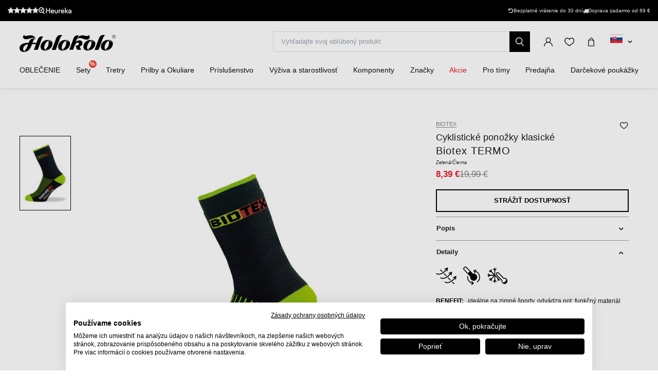

--- FILE ---
content_type: text/html; charset=UTF-8
request_url: https://www.holokolo.sk/cyklo-oblecenie/ponozky/ponozky/biotex-termo-ponozky-2
body_size: 30267
content:
<!DOCTYPE html>
<!--[if IE 8]><html class="no-js lt-ie9" lang="sk"><![endif]-->
<!--[if gt IE 8]><!-->
<html class="no-js" lang="sk"><!--<![endif]-->
<head>
    <meta charset="utf-8"/>
    <meta http-equiv="X-UA-Compatible" content="IE=edge">
    <meta name="viewport" content="width=device-width, initial-scale=1.0, maximum-scale=1.0, user-scalable=no">
    <link
            rel="stylesheet"
            href="https://cdn.jsdelivr.net/npm/@fancyapps/ui@5.0/dist/carousel/carousel.css"
    />
    <link
            rel="stylesheet"
            href="https://cdn.jsdelivr.net/npm/@fancyapps/ui@5.0/dist/fancybox/fancybox.css"
    />
    <link rel="stylesheet" href="https://cdnjs.cloudflare.com/ajax/libs/font-awesome/6.2.1/css/all.min.css"
          integrity="sha512-MV7K8+y+gLIBoVD59lQIYicR65iaqukzvf/nwasF0nqhPay5w/9lJmVM2hMDcnK1OnMGCdVK+iQrJ7lzPJQd1w=="
          crossorigin="anonymous" referrerpolicy="no-referrer"/>

    <title>Biotex TERMO ponožky  • holokolo.sk</title>

    <link media="all" type="text/css" rel="stylesheet" href="https://www.holokolo.sk/buxus/assets/hk/build/css/style.css?v=a364a9e57584c1dce87ef92ebafc15d4">

    <meta name="Generator" content="BUXUS">
    <meta name="author" content="">
    <meta name="designer" content="ui42 s.r.o">
    <meta name="description" content="Biotex TERMO ponožky  - 50 000 produktov skladom - Doprava zadarmo nad 69 € - Expedícia v deň objednávky">

    <link rel="favicon" type="image/x-icon" href="https://www.holokolo.sk/buxus/images/FavHolokoloicon.png">
    <link rel="icon" type="image/x-icon" href="https://www.holokolo.sk/buxus/images/FavHolokoloicon.png">
    <link rel="shortcut icon" type="image/x-icon" href="https://www.holokolo.sk/buxus/images/FavHolokoloicon.png">



    <meta name="robots" content="noindex, follow" />
<script type="application/ld+json">{"@context":"https:\/\/schema.org","@type":"Product","productID":13207,"name":"BIOTEX Cyklistické ponožky klasické - TERMO - zelená\/čierna","sku":"1019.499","reviews":[],"image":"https:\/\/www.holokolo.sk\/buxus\/images\/images\/BIOTEX_pictures\/1019.49.jpg","offers":{"@type":"Offer","price":"8.39","priceCurrency":"EUR","url":"https:\/\/www.holokolo.sk\/cyklo-oblecenie\/ponozky\/ponozky\/biotex-termo-ponozky-2","availability":"https:\/\/schema.org\/OutOfStock","itemCondition":"https:\/\/schema.org\/NewCondition"},"description":"&lt;p dir=&quot;LTR&quot;&gt; Termo ponožky vyrobené z tkaniny Technotrans. Zaručujú tepelnú izoláciu a odvádzanie potu vďaka svojej dvojitej vrstve: polypropylénový materiál odvádza pot priamo od pokožky, kde ho následne vrstva bavlny absorbuje a zachováva teplo tela. Vystužené švy na špičke a päte zabezpečujú vysokú pevnosť v ťahu. Sú ideálne pre chladné počasie, vhodné pre všetky športy aj na každodenné nosenie. &lt;\/p&gt;","category":"CYKLODRESY\/CYKLO OBLEČENIE\/Ponožky\/Ponožky","brand":{"@type":"Brand","name":"Biotex"}}</script>

<link rel="canonical" href="https://www.holokolo.sk/cyklo-oblecenie/ponozky/ponozky/biotex-termo-ponozky-2"/>

<link rel="alternate" hreflang="sk" href="https://www.holokolo.sk/cyklo-oblecenie/ponozky/ponozky/biotex-termo-ponozky-2" data-active="T" />
<link rel="alternate" hreflang="cs" href="https://www.holokolo.cz/cyklodresy/cyklo-obleceni/ponozky/ponozky/biotex-termo-ponozky-3" data-active="F" />
<link rel="alternate" hreflang="pl" href="https://www.holokolo.pl/cyklodresy/odziez-rowerowa/skarpetki/skarpetki/biotex-termo-skarpety-3" data-active="F" />
<link rel="alternate" hreflang="sl" href="https://www.holokolo.si/cyklodresy/kolesarska-oblacila/nogavice/nogavice/biotex-termo-nogavice-3" data-active="F" />
<link rel="alternate" hreflang="hu" href="https://www.holokolo.hu/cyklodresy/kerekparos-ruhazat/zokni/zokni/biotex-termo-zokni-3" data-active="F" />
<link rel="alternate" hreflang="ro" href="https://www.holokolo.ro/cyklodresy/imbracaminte-ciclism/sosete/sosete/biotex-termo-sosete-3" data-active="F" />
<link rel="alternate" hreflang="en" href="https://www.holokolo.com/cyklodresy/cycling-clothing/socks/socks/biotex-termo-socks-3?currency=GBP" data-active="F" />
<link rel="alternate" hreflang="de" href="https://www.holokolo.de/cyklodresy/cyklo-oblecenie/socken/socken/biotex-termo-socken-3" data-active="F" />
<link rel="alternate" hreflang="hr" href="https://www.holokolo.hr/cyklodresy/biciklisticka-odjeca/carape/carape/biotex-termo-ponozky-1" data-active="F" />
<link rel="alternate" hreflang="el" href="https://www.holokolo.gr/cyclodresses/cyklo-oblecenie/kaltses/kaltses-1/biotex-termo-ponozky-1" data-active="F" />
<link rel="alternate" hreflang="x-default" href="https://www.holokolo.com/cyklodresy/cycling-clothing/socks/socks/biotex-termo-socks-3?currency=GBP" />

<meta property="og:title" content="BIOTEX Cyklistické ponožky klasické - TERMO - zelená/čierna">
<meta property="og:type" content="product">
<meta property="og:description" content=" Termo ponožky vyrobené z tkaniny Technotrans. Zaručujú tepelnú izoláciu a odvádzanie potu vďaka svojej dvojitej vrstve: polypropylénový materiál odvádza pot priamo od pokožky, kde ho následne vrstva bavlny absorbuje a zachováva teplo tela. Vystužené švy na špičke a päte zabezpečujú vysokú pevnosť v ťahu. Sú ideálne pre chladné počasie, vhodné pre všetky športy aj na každodenné nosenie. ">
<meta property="og:url" content="https://www.holokolo.sk/cyklo-oblecenie/ponozky/ponozky/biotex-termo-ponozky-2">
<meta property="og:locale" content="sk">
<meta property="og:site_name" content="Holokolo">
<meta property="og:image" content="https://www.holokolo.sk/buxus/images/images/BIOTEX_pictures/1019.49.jpg">

<link rel="preload" href="/buxus/images/no_images/no-image-holokolo.png" as="image"/>

<link rel="dns-prefetch preconnect" href="https://fonts.gstatic.com"/>
<link rel="dns-prefetch preconnect" href="https://connect.facebook.net"/>
<link rel="dns-prefetch preconnect" href="https://www.googletagmanager.com"/>
<link rel="dns-prefetch preconnect" href="https://cyklodresy.ladesk.com"/>
<link rel="dns-prefetch preconnect" href="https://www.google-analytics.com"/>
<link rel="dns-prefetch preconnect" href="https://static.hotjar.com"/>
<link rel="dns-prefetch preconnect" href="https://scripts.luigisbox.tech"/>
<link rel="dns-prefetch preconnect" href="https://login.dognet.sk"/>
<link rel="dns-prefetch preconnect" href="https://script.hotjar.com"/>
<link rel="dns-prefetch preconnect" href="https://api.eu1.exponea.com"/>
<link rel="dns-prefetch preconnect" href="//live.luigisbox.tech"/>
<link rel="dns-prefetch preconnect" href="//cdn.luigisbox.tech"/>
<link rel="dns-prefetch preconnect" href="https://www.heureka.sk"/>
<link rel="dns-prefetch preconnect" href="https://qjs.quartic.pl"/>

<link rel="preload" href="/buxus/images/cache/product.gallery__item/images/BIOTEX_pictures/1019.49.jpg" as="image"/>


    
    <!--PAGE_ID: 13207 -->
    <!-- FB APP CODE -->
    <script>
        window.fbAsyncInit = function () {
            FB.init({
                appId: '1092306340805538',
                xfbml: true,
                version: 'v2.7'
            });
        };

        (function (d, s, id) {
            var js, fjs = d.getElementsByTagName(s)[0];
            if (d.getElementById(id)) {
                return;
            }
            js = d.createElement(s);
            js.id = id;
            js.src = "//connect.facebook.net/sk_SK/sdk.js";
            fjs.parentNode.insertBefore(js, fjs);
        }(document, 'script', 'facebook-jssdk'));
    </script>

    <script src="https://unpkg.com/js-image-zoom@0.7.0/js-image-zoom.js" type="application/javascript"></script>

    <script defer src="https://cdn.jsdelivr.net/npm/alpinejs@3.x.x/dist/cdn.min.js"></script>

                
    
    <script type="text/javascript">
            window.ga4ImplementationVersion = "advanced";
            var dataLayer = dataLayer || [];dataLayer.push({"page_id":13207,"page_type_id":33,"pageType":"eshop_product","currencyCode":"EUR","lang":"sk"});dataLayer.push({"event":"productDetails","ecommerce":{"currencyCode":"EUR","detail":{"actionField":{"action":"detail"},"products":[{"name":"BIOTEX Cyklistick\u00e9 pono\u017eky klasick\u00e9 - TERMO - zelen\u00e1\/\u010dierna","id":13207,"price":"8.39","quantity":1,"currency":"EUR","brand":"Biotex","category":"CYKLODRESY\/CYKLO OBLE\u010cENIE\/Pono\u017eky\/Pono\u017eky","dimension2":100,"dimension3":""}]}}});dataLayer.push({"event":"productImpressionOnLoad","ecommerce":{"currencyCode":"EUR","impressions":[{"name":"BIOTEX Cyklistick\u00fd dres s dlh\u00fdm ruk\u00e1vom letn\u00fd - EMANA SUMMER - zelen\u00e1","id":13904,"price":"47.99","quantity":1,"currency":"EUR","brand":"Biotex","category":"CYKLODRESY\/CYKLO OBLE\u010cENIE\/Dresy\/Funk\u010dn\u00e9","dimension2":100,"dimension3":"|XS-S|","list":"biotex-termo-ponozky-green","position":1}]}});dataLayer.push({"event":"view_item","ecommerce":{"items":[{"item_name":"BIOTEX Cyklistick\u00e9 pono\u017eky klasick\u00e9 - TERMO - zelen\u00e1\/\u010dierna","item_id":13207,"price":"8.39","quantity":1,"currency":"EUR","item_brand":"Biotex","item_category":"Pono\u017eky","item_category2":"Pono\u017eky","item_category3":"CYKLO OBLE\u010cENIE","item_category4":"CYKLODRESY","dimension2":100,"dimension3":""}]}});dataLayer.push({"event":"view_item_list","ecommerce":{"impressions":[{"item_name":"BIOTEX Cyklistick\u00fd dres s dlh\u00fdm ruk\u00e1vom letn\u00fd - EMANA SUMMER - zelen\u00e1","item_id":13904,"price":"47.99","quantity":1,"currency":"EUR","item_brand":"Biotex","item_category":"Funk\u010dn\u00e9","item_category2":"Dresy","item_category3":"CYKLO OBLE\u010cENIE","item_category4":"CYKLODRESY","dimension2":100,"dimension3":"|XS-S|","list":"biotex-termo-ponozky-green","position":1}]}});</script>
            <noscript><iframe src="//www.googletagmanager.com/ns.html?id=GTM-PD33BGZ"
            height="0" width="0" style="display:none;visibility:hidden"></iframe></noscript>
            <script data-cookieconsent="ignore">(function(w,d,s,l,i){w[l]=w[l]||[];w[l].push({'gtm.start':
            new Date().getTime(),event:'gtm.js'});var f=d.getElementsByTagName(s)[0],
            j=d.createElement(s),dl=l!='dataLayer'?'&l='+l:'';j.async=true;j.src=
            '//www.googletagmanager.com/gtm.js?id='+i+dl;f.parentNode.insertBefore(j,f);
            })(window,document,'script','dataLayer','GTM-PD33BGZ');</script>
        
    <script type="text/javascript">            !function(e,n,t,i,o,r){var a=4e3,c="xnpe_async_hide";function s(e){return e.reduce((function(e,n){return e[n]=function(){e._.push([n.toString(),arguments])},e}),{_:[]})}function m(e,n,t){var i=t.createElement(n);i.src=e;var o=t.getElementsByTagName(n)[0];return o.parentNode.insertBefore(i,o),i}r.target=r.target||"https://api.exponea.com",r.file_path=r.file_path||r.target+"/js/exponea.min.js",e[t]=s(["anonymize","initialize","identify","update","track","trackLink","trackEnhancedEcommerce","getHtml","showHtml","showBanner","showWebLayer","ping","getAbTest","loadDependency","getRecommendation","reloadWebLayers"]),e[t].notifications=s(["isAvailable","isSubscribed","subscribe","unsubscribe"]),e[t].snippetVersion="v2.1.0",function(e,n,t){e[n]["_"+t]={},e[n]["_"+t].nowFn=e[t]&&e[t].now?e[t].now.bind(e[t]):Date.now,e[n]["_"+t].snippetStartTime=e[n]["_"+t].nowFn()}(e,t,"performance"),function(e,n,t,i,o,r){e[o]={sdk:e[i],sdkObjectName:i,skipExperiments:!!t.new_experiments,sign:t.token+"/"+(r.exec(n.cookie)||["","new"])[1],path:t.target}}(e,n,r,t,o,RegExp("__exponea_etc__"+"=([\w-]+)")),function(e,n,t){m(e.file_path,n,t)}(r,i,n),function(e,n,t,i,o,r,s){if(e.new_experiments){!0===e.new_experiments&&(e.new_experiments={});var p=e.new_experiments.hide_class||c,u=e.new_experiments.timeout||a,_=encodeURIComponent(r.location.href.split("#")[0]),l=e.target+"/webxp/"+n+"/"+r[t].sign+"/modifications.min.js?http-referer="+_+"&timeout="+u+"ms";"sync"===e.new_experiments.mode&&r.localStorage.getItem("__exponea__sync_modifications__")?function(e,n,t,i,o){t[o][n]="<"+n+' src="'+e+'"></'+n+">",i.writeln(t[o][n]),i.writeln("<"+n+">!"+o+".init && document.writeln("+o+"."+n+'.replace("/'+n+'/", "/'+n+'-async/").replace("><", " async><"))</'+n+">")}(l,n,r,s,t):function(e,n,t,i,o,r,a,c){r.documentElement.classList.add(e);var s=m(t,i,r);function p(){o[c].init||m(t.replace("/"+i+"/","/"+i+"-async/"),i,r)}function u(){r.documentElement.classList.remove(e)}s.onload=p,s.onerror=p,o.setTimeout(u,n),o[a]._revealPage=u}(p,u,l,n,r,s,o,t)}}(r,i,o,0,t,e,n),function(e,n,t){e[n].start=function(i){i&&Object.keys(i).forEach((function(e){return t[e]=i[e]})),e[n].initialize(t)}}(e,t,r)}(window,document,"exponea","script","webxpClient",{target:"https://api.eu1.exponea.com",token:"692aa898-863f-11eb-ba4b-2a55cfa17804",track:{visits: false,},});
exponea.start();
</script>
<script src="https://scripts.luigisbox.tech/LBX-575694.js"></script>

    <style>
        [x-cloak] {
            display: none !important;
        }
    </style>
</head>
<body class=""
      x-data="{isMobile: window.innerWidth < 992}">

<header class="header">
    <div class="header__content js-header-content">
    <div class="notification-banner bg-black text-white text-sm py-2 md:px-4 overflow-hidden md:h-[41px] flex md:justify-center w-full md:w-auto">
    <style>
        @keyframes scrollContent {
            /* Start with a positive offset to counteract the parent's left padding */
            from {
                transform: translateX(1rem); /* 1rem is Tailwind's px-4 */
            }
            /* The loop end must maintain that same offset */
            to {
                transform: translateX(calc(-50% + 1rem));
            }
        }

        .animate-scroll-text {
            animation: scrollContent 25s linear infinite;
        }
    </style>
    <ul class="notification-banner__wrapper hid md:flex items-center justify-between max-w-[1250px] w-full m-0" >
        <li>
            <a href="https://obchody.heureka.sk/holokolo-sk/recenze/" target="_blank" rel="noopener noreferrer"
               class="flex gap-x-4">
                <div style="display: flex;font-size: 13px;" class="flex text-base">
                    <span class="bt-rating">
                        <span style="width:95%">
                            <span></span>
                        </span>
                    </span>
                </div>

                                    <img src="/buxus/images/image_256565f857a8fe7.svg" class="h-[13px] mt-[2px]">
                            </a>
        </li>

        <li class="flex gap-x-12">
            
            <div class="flex gap-x-2">
                <i class="fa-solid fa-rotate-left mt-[2px]"></i>
                <span class="text-white text-tiny lg:text-sm">
                                        Bezplatné vrátenie do 30 dní                                    </span>
            </div>

            <div class="flex gap-x-2">
                <i class="fa fa-truck mt-[2px]"></i>
                <span class="text-white text-tiny lg:text-sm">
                                            Doprava&nbsp;zadarmo od 69&nbsp;€
                                    </span>
            </div>
        </li>
    </ul>

    <ul class="whitespace-nowrap animate-scroll-text flex md:hidden relative w-full h-6 m-0 p-0" style="min-width: max-content; width: 200%">
        <li class="flex gap-x-3" style="flex-shrink: 0; margin-right: 2.5rem">
                    </li>






        <li class="flex gap-x-3" style="flex-shrink: 0; margin-right: 2.5rem">
            <i class="fa-solid fa-rotate-left text-xs mt-[2px]"></i>
            <span class="text-white text-xs">
                                 Vrátenie do 30 dní                               </span>
        </li>

        <li class="flex gap-x-3" style="flex-shrink: 0; margin-right: 2.5rem">
            <i class="fa fa-truck text-xs  mt-[2px]"></i>
            <span class="text-white text-xs">
                            Doprava&nbsp;zadarmo od 69&nbsp;€
                    </li>

        <li class="flex gap-x-3" style="flex-shrink: 0; margin-right: 2.5rem">
                    </li>

        
        
        
        

        <li class="flex gap-x-3" style="flex-shrink: 0; margin-right: 2.5rem">
            <i class="fa-solid fa-rotate-left text-xs mt-[2px]"></i>
            <span class="text-white text-xs">
                                 Vrátenie do 30 dní                               </span>
        </li>

        <li class="flex gap-x-3" style="flex-shrink: 0; margin-right: 2.5rem">
            <i class="fa fa-truck text-xs  mt-[2px]"></i>
            <span class="text-white text-xs">
                            Doprava&nbsp;zadarmo od 69&nbsp;€
                    </li>
    </ul>
</div>

    
<nav class="main-navbar">
    <div class="main-navbar__utils-mobile-wrapper">
        <button type="button" class="sidebar-toggle sidebar-toggle--main js-sidebar-toggle navbar-toggle"
                title="Menu">
            <span class="icon-bar"></span>
            <span class="icon-bar"></span>
            <span class="icon-bar"></span>
        </button>

        <div class="main-navbar__logo-wrapper-mobile">
            <a href="https://www.holokolo.sk/"
   title="Späť na hlavnú stránku" class="logo">
	<span class="logo__desc sr-only">www.holokolo.sk</span>



	<img class="logo__img"
		 src="/buxus/assets/hk/images/theme/logo.svg"
		 alt="www.holokolo.sk"/>
</a>
















        </div>
    </div>
    <div class="main-navbar__logo-wrapper">
        <a href="https://www.holokolo.sk/"
   title="Späť na hlavnú stránku" class="logo">
	<span class="logo__desc sr-only">www.holokolo.sk</span>



	<img class="logo__img"
		 src="/buxus/assets/hk/images/theme/logo.svg"
		 alt="www.holokolo.sk"/>
</a>
















    </div>
    <div class="main-navbar__search-form-wrapper js-header-search-form" id="js-header-search-form">
        <form role="search"
      id="search-form"
      method="get"
      action="https://www.holokolo.sk/vysledky-vyhladavania"
      class="search-form js-search-form form">
    <input type="search" data-searchurl="search?=" autocomplete="off" class="search-form__field js-search-form-field"
           id="header-search"
           name="term" placeholder="Vyhľadajte svoj obľúbený produkt"/>
    <span class="search-form__back-btn js-toggle-search-bar">
    <svg xmlns="http://www.w3.org/2000/svg" fill="none" viewBox="0 0 24 24" stroke-width="1.5" stroke="currentColor"
         class="w-6 h-6">
                      <path stroke-linecap="round" stroke-linejoin="round" d="M6 18L18 6M6 6l12 12"></path>
            </svg>
    </span>
    <button type="submit" class="search-form__submit">
        <span class="hidden-xs">Hľadať</span>
        <span class="visible-xs hidden-sm"><i class="fa fa-search" aria-hidden="true"></i></span>
    </button>
</form>


    </div>
    <div class="main-navbar__utils-wrapper">
        <ul class="main-navbar-buttons">
            <li class="main-navbar-buttons__item">
                <button class="main-navbar-buttons__btn main-navbar-buttons__btn--search js-toggle-search-bar"
                        title="Vyhľadávanie">
                    <span class="sr-only">Vyhľadávanie</span>
                </button>
            </li>
            <li class="main-navbar-buttons__item" id="authentication-link-wrapper">
    <a href="https://www.holokolo.sk/my-account/moje-objednavky"
   class="main-navbar-buttons__btn main-navbar-buttons__btn--user"
   title="Prihlásiť sa"
>
    <span class="sr-only">Prihlásiť sa</span>
        </a>
</li>

                            <li class="main-navbar-buttons__item">
                    <div class="wishlist-dropdown dropdown js-dropdown-wrapper" id="wishlist-wrapper">
    <a href="#"
   class="main-navbar-buttons__btn main-navbar-buttons__btn--favourites"
   data-toggle="dropdown"
   title="Obľúbené">
    <span class="sr-only">Obľúbené</span>
    </a>
<div class="wishlist dropdown-menu js-dropdown" id="wishlist-dropdown">
    <div class="wishlist__note">
        Váš zoznam želaní je momentálne prázdny    </div>

</div>
</div>

                </li>
                                        <li class="main-navbar-buttons__item" style="">
                    <div class="minicart-dropdown dropdown js-minicart-dropdown js-dropdown-wrapper" id="minicart-wrapper">
    <button class="main-navbar-buttons__btn main-navbar-buttons__btn--cart minicart-dropdown-toggle dropdown-toggle js-minicart-dropdown-toggle"
		data-toggle="dropdown"
		title="Košík">
	<span class="sr-only">Košík</span>
	<span class="minicart-dropdown-toggle__count">0</span>
</button>
<div class="minicart dropdown-menu js-dropdown" id="minicart-dropdown">
	<style>
		@media (max-width: 991px) {
			.minicart, .wishlist {
				z-index: 2011 !important;
			}
		}
	</style>
	<div class="minicart__container">
		<h3 class="minicart__empty-title">Nákupný košík</h3>
		<div class="minicart__note minicart__note-empty">

			<p class="minicart__note-text">Váš košík je momentálne prázdny</p>
			<div class="minicart-content-cta-holder">
				<a href="#" data-toggle="dropdown" data-target="#minicart-wrapper"
				   class="minicart-content-cta-holder__cta cta minicart-content-cta-holder__cta--continue-shopping-empty js-minicart-continue-shopping js-continue"
				   title="Pokračovať v nákupe">Pokračovať v nákupe</a>
			</div>
		</div>
		<div>
			<div class="minicart__empty-popular-categories">
        <div class="minicart__empty-popular-categories-title">
            Populárne kategórie
        </div>
        <div class="minicart__empty-popular-category">
            <a href="https://www.holokolo.sk/muzi/oblecenie/dresy" class="minicart__empty-popular-category-link">
            <img src="https://www.holokolo.sk/buxus/images/cache/product_gallery_item/feeds/holokolo_bonavelo_rivanelle/HK00100-0014.3.jpg" alt="Dresy"
             class="minicart__empty-popular-category-image">
            <div class="minicart__empty-popular-category-button">
                Dresy
            </div>
        </a>
            <a href="https://www.holokolo.sk/muzi/oblecenie/nohavice" class="minicart__empty-popular-category-link">
            <img src="https://www.holokolo.sk/buxus/images/cache/product_gallery_item/feeds/sportimport/L24016494.5.jpg" alt="Nohavice"
             class="minicart__empty-popular-category-image">
            <div class="minicart__empty-popular-category-button">
                Nohavice
            </div>
        </a>
    </div>
    </div>
		</div>
	</div>
	

</div>
</div>

                </li>
            
            <li class="main-navbar-buttons__item language-switcher-wrapper">
                <div class="js-language-switcher-placeholder"></div>

<script type="text/javascript">
    window.__BS_TRANSLATION_LANG__ = 'sk_SK';
    window.__SELECT2_TRANSLATION_LANG__ = 'sk';
</script>


            </li>
        </ul>
    </div>
</nav>
<ul class="main-navbar-submenu-wrapper js-main-navbar-submenu-wrapper">
    <div class="main-navbar__mobile-header">
    <div class="main-navbar__mobile-header-buttons">
        <div class="main-navbar__mobile-header-button">
            <a href="https://www.holokolo.sk/my-account"
               class="main-navbar-buttons__btn main-navbar-buttons__btn--user"
               title="Môj účet"
            ></a>
            <span>Môj účet</span>
        </div>

        <div class="main-navbar__mobile-header-button">
            <a href="https://www.holokolo.sk/zoznam-zelani"
               class="main-navbar-buttons__btn main-navbar-buttons__btn--favourites"
               title="Obľúbené">
                <span class="sr-only">Obľúbené</span>
            </a>
            <span>Obľúbené</span>
        </div>
        <div class="main-navbar__mobile-header-button">
            <a href="https://www.holokolo.sk/nakupny-kosik" class="main-navbar-buttons__btn main-navbar-buttons__btn--cart minicart-dropdown-toggle dropdown-toggle"
                    title="Košík">
                <span class="sr-only">Košík</span>
            </a>
            <span>Košík</span>
        </div>
    </div>
    <span class="main-navbar__close-btn js-sidebar-toggle">
        <svg xmlns="http://www.w3.org/2000/svg" fill="none"
             viewBox="0 0 24 24" stroke-width="1.5"
             stroke="currentColor">
            <path stroke-linecap="round" stroke-linejoin="round" d="M6 18L18 6M6 6l12 12"/>
        </svg>
    </span>
</div>

<div class="main-navbar__mobile-search-wrapper">
    <form id="search-form-header" action="https://www.holokolo.sk/vysledky-vyhladavania" method="get" class="main-navbar__mobile-search search-form" data-close-btn-title="Zatvoriť vyhľadávanie">
        <input type="search" data-searchurl="search?=" autocomplete="off" class="main-navbar__mobile-search-input search-form__field js-header-search-form-field" name="term" placeholder="Vyhľadajte svoje obľúbené produkty">
        <a href="#" class="main-navbar__mobile-search-submit main-navbar-buttons__btn--search js-search-suggest-header-btn">
        </a>
    </form>
</div>

<li class="main-navbar-submenu__item js-main-navbar-submenu-item" x-data="{openedSubmenu: false}">
    <div style="display: flex; justify-content: space-between">
        <a href="" class="main-navbar-item-title"  @click.prevent="openedSubmenu = !openedSubmenu" >
            

            <div class="main-navbar-item-title-wrapper">
                <img class="main-navbar-icon"
                     src="/buxus/images/cache/category_thumb_mobile/categories/2023/HK00108-BLK.1%20(1).png">
                <h2>OBLEČENIE</h2>
            </div>
        </a>

                    <span x-show="!openedSubmenu" class="main-navbar-section-dropdown-btn" @click="openedSubmenu = true">
                <svg xmlns="http://www.w3.org/2000/svg" fill="none" viewBox="0 0 24 24"
                    stroke-width="1.5" stroke="currentColor" style="height: 20px">
                    <path stroke-linecap="round" stroke-linejoin="round" d="M12 4.5v15m7.5-7.5h-15"/>
                </svg>
            </span>
            <span x-show="openedSubmenu" class="main-navbar-section-dropdown-btn" @click="openedSubmenu = false">
                <svg xmlns="http://www.w3.org/2000/svg" fill="none" viewBox="0 0 24 24"
                    stroke-width="1.5" stroke="currentColor" style="height: 20px">
                    <path stroke-linecap="round" stroke-linejoin="round" d="M19.5 12h-15"/>
                </svg>
            </span>
            </div>

    <div class="main-navbar-submenu js-dropdown-navbar "
          :class="{ 'opened': openedSubmenu }" >
        <ul class="main-navbar-items">
            <li class="main-navbar-section" x-data="{openedLeaves: false}">
    <section class="main-navbar-section-wrapper ">
        <div class="main-navbar-submenu__wrapper ">
        <a href="#" class="main-navbar-section-title bold" style="cursor:text;"
            @click.prevent="openedLeaves = !openedLeaves" >
            <div style="display: flex; align-items: center">
                <img class="main-navbar-icon"
                     src="/buxus/images/cache/category_thumb_mobile/categories/2023/muzi.svg">
                <h3>Muži</h3>
            </div>
        </a>
                    <span x-show="!openedLeaves" class="main-navbar-section-dropdown-btn" @click="openedLeaves = true">
                        <svg xmlns="http://www.w3.org/2000/svg" fill="none" viewBox="0 0 24 24"
                             stroke-width="1.5" stroke="currentColor" style="height: 20px">
                        <path stroke-linecap="round" stroke-linejoin="round" d="M12 4.5v15m7.5-7.5h-15"/>
                        </svg>
                    </span>

            <span x-show="openedLeaves" class="main-navbar-section-dropdown-btn" @click="openedLeaves = false">
                    <svg xmlns="http://www.w3.org/2000/svg" fill="none" viewBox="0 0 24 24"
                         stroke-width="1.5" stroke="currentColor" style="height: 20px">
                        <path stroke-linecap="round" stroke-linejoin="round" d="M19.5 12h-15"/>
                    </svg>
                    </span>
            </div>

            <ul class="main-navbar-leaves-wrapper main-navbar-leaves-wrapper-desktop" :class="{ 'opened': openedLeaves }">
                            <li class="main-navbar-leaves-item">
                    <a href="https://www.holokolo.sk/muzi/oblecenie/novinky" class="main-navbar-section-title">
                        <img class="main-navbar-icon"
                             src="/buxus/images/cache/category_thumb_mobile/holokolo/prezlecenie_webu/2023-11/new.png">
                        <h4>Novinky</h4>
                    </a>
                </li>
                            <li class="main-navbar-leaves-item">
                    <a href="https://www.holokolo.sk/muzi/oblecenie/dresy" class="main-navbar-section-title">
                        <img class="main-navbar-icon"
                             src="/buxus/images/cache/category_thumb_mobile/holokolo/prezlecenie_webu/2023-11/Oblečenie/Muzi/02-dresy-min.png">
                        <h4>Dresy</h4>
                    </a>
                </li>
                            <li class="main-navbar-leaves-item">
                    <a href="https://www.holokolo.sk/muzi/oblecenie/nohavice" class="main-navbar-section-title">
                        <img class="main-navbar-icon"
                             src="/buxus/images/cache/category_thumb_mobile/holokolo/prezlecenie_webu/2023-11/Oblečenie/Muzi/03-nohavice-min.png">
                        <h4>Nohavice</h4>
                    </a>
                </li>
                            <li class="main-navbar-leaves-item">
                    <a href="https://www.holokolo.sk/muzi/oblecenie/bundy" class="main-navbar-section-title">
                        <img class="main-navbar-icon"
                             src="/buxus/images/cache/category_thumb_mobile/holokolo/Kategorie-obrazky/pánske-bundy.png">
                        <h4>Bundy</h4>
                    </a>
                </li>
                            <li class="main-navbar-leaves-item">
                    <a href="https://www.holokolo.sk/muzi/oblecenie/vesty" class="main-navbar-section-title">
                        <img class="main-navbar-icon"
                             src="/buxus/images/cache/category_thumb_mobile/image_13300_517_v1.png">
                        <h4>Vesty</h4>
                    </a>
                </li>
                            <li class="main-navbar-leaves-item">
                    <a href="https://www.holokolo.sk/muzi/oblecenie/funkcne-pradlo" class="main-navbar-section-title">
                        <img class="main-navbar-icon"
                             src="/buxus/images/cache/category_thumb_mobile/image_13139_517_v1.png">
                        <h4>Funkčné prádlo</h4>
                    </a>
                </li>
                            <li class="main-navbar-leaves-item">
                    <a href="https://www.holokolo.sk/muzi/oblecenie/tricka-a-mikiny" class="main-navbar-section-title">
                        <img class="main-navbar-icon"
                             src="/buxus/images/cache/category_thumb_mobile/image_13319_517_v1.png">
                        <h4>Tričká a mikiny</h4>
                    </a>
                </li>
                            <li class="main-navbar-leaves-item">
                    <a href="https://www.holokolo.sk/muzi/oblecenie/volny-cas" class="main-navbar-section-title">
                        <img class="main-navbar-icon"
                             src="/buxus/images/cache/category_thumb_mobile/image_517672930b2dcb85.jpeg">
                        <h4>Voľný čas</h4>
                    </a>
                </li>
                            <li class="main-navbar-leaves-item">
                    <a href="https://www.holokolo.sk/muzi/oblecenie/kombineza" class="main-navbar-section-title">
                        <img class="main-navbar-icon"
                             src="/buxus/images/cache/category_thumb_mobile/image_36272_517_v1.png">
                        <h4>Kombinézy</h4>
                    </a>
                </li>
                            <li class="main-navbar-leaves-item">
                    <a href="https://www.holokolo.sk/muzi/oblecenie/rukavice" class="main-navbar-section-title">
                        <img class="main-navbar-icon"
                             src="/buxus/images/cache/category_thumb_mobile/image_11583_517_v2.png">
                        <h4>Rukavice</h4>
                    </a>
                </li>
                            <li class="main-navbar-leaves-item">
                    <a href="https://www.holokolo.sk/muzi/oblecenie/plus-size-velkosti" class="main-navbar-section-title">
                        <img class="main-navbar-icon"
                             src="/buxus/images/cache/category_thumb_mobile/image_51762d6959b8277c.png">
                        <h4>Plus size veľkosti</h4>
                    </a>
                </li>
                            <li class="main-navbar-leaves-item">
                    <a href="https://www.holokolo.sk/muzi/oblecenie/ponozky" class="main-navbar-section-title">
                        <img class="main-navbar-icon"
                             src="/buxus/images/cache/category_thumb_mobile/holokolo/Kategorie-obrazky/pánske-ponožky.png">
                        <h4>Ponožky</h4>
                    </a>
                </li>
                            <li class="main-navbar-leaves-item">
                    <a href="https://www.holokolo.sk/muzi/oblecenie/navleky" class="main-navbar-section-title">
                        <img class="main-navbar-icon"
                             src="/buxus/images/cache/category_thumb_mobile/image_13133_517_v1.png">
                        <h4>Návleky</h4>
                    </a>
                </li>
                            <li class="main-navbar-leaves-item">
                    <a href="https://www.holokolo.sk/ciapky-so-siltom/oblecenie/pokryvky-hlavy-a-krku" class="main-navbar-section-title">
                        <img class="main-navbar-icon"
                             src="/buxus/images/cache/category_thumb_mobile/image_13160_517_v1.png">
                        <h4>Pokrývky hlavy a krku</h4>
                    </a>
                </li>
                            <li class="main-navbar-leaves-item">
                    <a href="https://www.holokolo.sk/muzi/doplnky/chranice" class="main-navbar-section-title">
                        <img class="main-navbar-icon"
                             src="/buxus/images/cache/category_thumb_mobile/image_63343_517_v1.png">
                        <h4>Chrániče</h4>
                    </a>
                </li>
                    </ul>
    </section>

</li>
<li class="main-navbar-section" x-data="{openedLeaves: false}">
    <section class="main-navbar-section-wrapper ">
        <div class="main-navbar-submenu__wrapper ">
        <a href="#" class="main-navbar-section-title bold" style="cursor:text;"
            @click.prevent="openedLeaves = !openedLeaves" >
            <div style="display: flex; align-items: center">
                <img class="main-navbar-icon"
                     src="/buxus/images/cache/category_thumb_mobile/categories/2023/zeny.svg">
                <h3>Ženy</h3>
            </div>
        </a>
                    <span x-show="!openedLeaves" class="main-navbar-section-dropdown-btn" @click="openedLeaves = true">
                        <svg xmlns="http://www.w3.org/2000/svg" fill="none" viewBox="0 0 24 24"
                             stroke-width="1.5" stroke="currentColor" style="height: 20px">
                        <path stroke-linecap="round" stroke-linejoin="round" d="M12 4.5v15m7.5-7.5h-15"/>
                        </svg>
                    </span>

            <span x-show="openedLeaves" class="main-navbar-section-dropdown-btn" @click="openedLeaves = false">
                    <svg xmlns="http://www.w3.org/2000/svg" fill="none" viewBox="0 0 24 24"
                         stroke-width="1.5" stroke="currentColor" style="height: 20px">
                        <path stroke-linecap="round" stroke-linejoin="round" d="M19.5 12h-15"/>
                    </svg>
                    </span>
            </div>

            <ul class="main-navbar-leaves-wrapper main-navbar-leaves-wrapper-desktop" :class="{ 'opened': openedLeaves }">
                            <li class="main-navbar-leaves-item">
                    <a href="https://www.holokolo.sk/zeny/oblecenie/novinky" class="main-navbar-section-title">
                        <img class="main-navbar-icon"
                             src="/buxus/images/cache/category_thumb_mobile/holokolo/prezlecenie_webu/2023-11/new.png">
                        <h4>Novinky</h4>
                    </a>
                </li>
                            <li class="main-navbar-leaves-item">
                    <a href="https://www.holokolo.sk/zeny/oblecenie/dresy" class="main-navbar-section-title">
                        <img class="main-navbar-icon"
                             src="/buxus/images/cache/category_thumb_mobile/image_13181_517_v1.png">
                        <h4>Dresy</h4>
                    </a>
                </li>
                            <li class="main-navbar-leaves-item">
                    <a href="https://www.holokolo.sk/zeny/oblecenie/nohavice" class="main-navbar-section-title">
                        <img class="main-navbar-icon"
                             src="/buxus/images/cache/category_thumb_mobile/holokolo/prezlecenie_webu/2023-11/Oblečenie/Zeny/03-nohavice-min.png">
                        <h4>Nohavice</h4>
                    </a>
                </li>
                            <li class="main-navbar-leaves-item">
                    <a href="https://www.holokolo.sk/zeny/oblecenie/bundy" class="main-navbar-section-title">
                        <img class="main-navbar-icon"
                             src="/buxus/images/cache/category_thumb_mobile/holokolo/prezlecenie_webu/2023-11/Oblečenie/Zeny/04-bundy-min.png">
                        <h4>Bundy</h4>
                    </a>
                </li>
                            <li class="main-navbar-leaves-item">
                    <a href="https://www.holokolo.sk/zeny/oblecenie/vesty" class="main-navbar-section-title">
                        <img class="main-navbar-icon"
                             src="/buxus/images/cache/category_thumb_mobile/image_13453_517_v1.png">
                        <h4>Vesty</h4>
                    </a>
                </li>
                            <li class="main-navbar-leaves-item">
                    <a href="https://www.holokolo.sk/zeny/oblecenie/funkcne-pradlo" class="main-navbar-section-title">
                        <img class="main-navbar-icon"
                             src="/buxus/images/cache/category_thumb_mobile/image_13137_517_v1.png">
                        <h4>Funkčné prádlo</h4>
                    </a>
                </li>
                            <li class="main-navbar-leaves-item">
                    <a href="https://www.holokolo.sk/zeny/oblecenie/tricka" class="main-navbar-section-title">
                        <img class="main-navbar-icon"
                             src="/buxus/images/cache/category_thumb_mobile/holokolo/prezlecenie_webu/2023-11/Oblečenie/Zeny/07-tricka-min.png">
                        <h4>Tričká</h4>
                    </a>
                </li>
                            <li class="main-navbar-leaves-item">
                    <a href="https://www.holokolo.sk/zeny/oblecenie/kombinezy" class="main-navbar-section-title">
                        <img class="main-navbar-icon"
                             src="/buxus/images/cache/category_thumb_mobile/holokolo/prezlecenie_webu/2023-11/Oblečenie/Zeny/08-kombinezy-min.png">
                        <h4>Kombinézy</h4>
                    </a>
                </li>
                            <li class="main-navbar-leaves-item">
                    <a href="https://www.holokolo.sk/zeny/oblecenie/mikiny" class="main-navbar-section-title">
                        <img class="main-navbar-icon"
                             src="/buxus/images/cache/category_thumb_mobile/image_13396_517_v1.png">
                        <h4>Mikiny</h4>
                    </a>
                </li>
                            <li class="main-navbar-leaves-item">
                    <a href="https://www.holokolo.sk/zeny/oblecenie/leginy" class="main-navbar-section-title">
                        <img class="main-navbar-icon"
                             src="/buxus/images/cache/category_thumb_mobile/holokolo/prezlecenie_webu/2023-11/Oblečenie/Zeny/10-leginy-min.png">
                        <h4>Legíny</h4>
                    </a>
                </li>
                            <li class="main-navbar-leaves-item">
                    <a href="https://www.holokolo.sk/zeny/oblecenie/sukne" class="main-navbar-section-title">
                        <img class="main-navbar-icon"
                             src="/buxus/images/cache/category_thumb_mobile/image_13350_517_v1.png">
                        <h4>Sukne</h4>
                    </a>
                </li>
                            <li class="main-navbar-leaves-item">
                    <a href="https://www.holokolo.sk/zeny/oblecenie/rukavice" class="main-navbar-section-title">
                        <img class="main-navbar-icon"
                             src="/buxus/images/cache/category_thumb_mobile/image_11580_517_v1.png">
                        <h4>Rukavice</h4>
                    </a>
                </li>
                            <li class="main-navbar-leaves-item">
                    <a href="https://www.holokolo.sk/zeny/oblecenie/plus-size-velkosti" class="main-navbar-section-title">
                        <img class="main-navbar-icon"
                             src="/buxus/images/cache/category_thumb_mobile/image_51762d695e6c504a.png">
                        <h4>Plus size veľkosti</h4>
                    </a>
                </li>
                            <li class="main-navbar-leaves-item">
                    <a href="https://www.holokolo.sk/zeny/oblecenie/ponozky" class="main-navbar-section-title">
                        <img class="main-navbar-icon"
                             src="/buxus/images/cache/category_thumb_mobile/image_13177_517_v1.png">
                        <h4>Ponožky</h4>
                    </a>
                </li>
                            <li class="main-navbar-leaves-item">
                    <a href="https://www.holokolo.sk/zeny/oblecenie/navleky" class="main-navbar-section-title">
                        <img class="main-navbar-icon"
                             src="/buxus/images/cache/category_thumb_mobile/image_13129_517_v1.png">
                        <h4>Návleky</h4>
                    </a>
                </li>
                            <li class="main-navbar-leaves-item">
                    <a href="https://www.holokolo.sk/zeny/oblecenie/pokryvky-hlavy-a-krku" class="main-navbar-section-title">
                        <img class="main-navbar-icon"
                             src="/buxus/images/cache/category_thumb_mobile/image_13158_517_v1.png">
                        <h4>Pokrývky hlavy a krku</h4>
                    </a>
                </li>
                            <li class="main-navbar-leaves-item">
                    <a href="https://www.holokolo.sk/zeny/doplnky/chranice" class="main-navbar-section-title">
                        <img class="main-navbar-icon"
                             src="/buxus/images/cache/category_thumb_mobile/image_63343_517_v1.png">
                        <h4>Chrániče</h4>
                    </a>
                </li>
                    </ul>
    </section>

</li>
<li class="main-navbar-section" x-data="{openedLeaves: false}">
    <section class="main-navbar-section-wrapper ">
        <div class="main-navbar-submenu__wrapper ">
        <a href="#" class="main-navbar-section-title bold" style="cursor:text;"
            @click.prevent="openedLeaves = !openedLeaves" >
            <div style="display: flex; align-items: center">
                <img class="main-navbar-icon"
                     src="/buxus/images/cache/category_thumb_mobile/categories/2023/deti.svg">
                <h3>Deti</h3>
            </div>
        </a>
                    <span x-show="!openedLeaves" class="main-navbar-section-dropdown-btn" @click="openedLeaves = true">
                        <svg xmlns="http://www.w3.org/2000/svg" fill="none" viewBox="0 0 24 24"
                             stroke-width="1.5" stroke="currentColor" style="height: 20px">
                        <path stroke-linecap="round" stroke-linejoin="round" d="M12 4.5v15m7.5-7.5h-15"/>
                        </svg>
                    </span>

            <span x-show="openedLeaves" class="main-navbar-section-dropdown-btn" @click="openedLeaves = false">
                    <svg xmlns="http://www.w3.org/2000/svg" fill="none" viewBox="0 0 24 24"
                         stroke-width="1.5" stroke="currentColor" style="height: 20px">
                        <path stroke-linecap="round" stroke-linejoin="round" d="M19.5 12h-15"/>
                    </svg>
                    </span>
            </div>

            <ul class="main-navbar-leaves-wrapper main-navbar-leaves-wrapper-desktop" :class="{ 'opened': openedLeaves }">
                            <li class="main-navbar-leaves-item">
                    <a href="https://www.holokolo.sk/deti/oblecenie/bundy" class="main-navbar-section-title">
                        <img class="main-navbar-icon"
                             src="/buxus/images/cache/category_thumb_mobile/image_13253_519_v1.png">
                        <h4>Bundy</h4>
                    </a>
                </li>
                            <li class="main-navbar-leaves-item">
                    <a href="https://www.holokolo.sk/deti/oblecenie/dresy" class="main-navbar-section-title">
                        <img class="main-navbar-icon"
                             src="/buxus/images/cache/category_thumb_mobile/image_13324_519_v1.png">
                        <h4>Dresy</h4>
                    </a>
                </li>
                            <li class="main-navbar-leaves-item">
                    <a href="https://www.holokolo.sk/deti/oblecenie/body" class="main-navbar-section-title">
                        <img class="main-navbar-icon"
                             src="/buxus/images/cache/category_thumb_mobile/holokolo/prezlecenie_webu/2023-11/Oblečenie/Deti/03-body-min.png">
                        <h4>Body</h4>
                    </a>
                </li>
                            <li class="main-navbar-leaves-item">
                    <a href="https://www.holokolo.sk/deti/oblecenie/nohavice" class="main-navbar-section-title">
                        <img class="main-navbar-icon"
                             src="/buxus/images/cache/category_thumb_mobile/image_13238_517_v1.png">
                        <h4>Nohavice</h4>
                    </a>
                </li>
                            <li class="main-navbar-leaves-item">
                    <a href="https://www.holokolo.sk/deti/oblecenie/funkcne-pradlo" class="main-navbar-section-title">
                        <img class="main-navbar-icon"
                             src="/buxus/images/cache/category_thumb_mobile/image_13232_517_v1.png">
                        <h4>Funkčné prádlo</h4>
                    </a>
                </li>
                            <li class="main-navbar-leaves-item">
                    <a href="https://www.holokolo.sk/deti/oblecenie/rukavice" class="main-navbar-section-title">
                        <img class="main-navbar-icon"
                             src="/buxus/images/cache/category_thumb_mobile/image_13421_517_v1.png">
                        <h4>Rukavice</h4>
                    </a>
                </li>
                            <li class="main-navbar-leaves-item">
                    <a href="https://www.holokolo.sk/deti/oblecenie/vesty" class="main-navbar-section-title">
                        <img class="main-navbar-icon"
                             src="/buxus/images/cache/category_thumb_mobile/holokolo/prezlecenie_webu/2023-11/Oblečenie/Deti/07-vesty-min.png">
                        <h4>Vesty</h4>
                    </a>
                </li>
                            <li class="main-navbar-leaves-item">
                    <a href="https://www.holokolo.sk/deti/oblecenie/tricka" class="main-navbar-section-title">
                        <img class="main-navbar-icon"
                             src="/buxus/images/cache/category_thumb_mobile/image_61519_519_v1.png">
                        <h4>Tričká</h4>
                    </a>
                </li>
                            <li class="main-navbar-leaves-item">
                    <a href="https://www.holokolo.sk/deti/oblecenie/ine" class="main-navbar-section-title">
                        <img class="main-navbar-icon"
                             src="/buxus/images/cache/category_thumb_mobile/holokolo/prezlecenie_webu/2023-11/kisspng-baseball-cap-t-shirt-flat-cap-gifts-panels-shading-background-5af255df471fa0.9262591315258311352913.png">
                        <h4>Iné</h4>
                    </a>
                </li>
                    </ul>
    </section>

</li>

<!--  -->
<li class="main-navbar-section">
    <h3 class="dropdown-navbar-other-section__title">TOP Značky</h3>
    <div class="row">
        <div class="col-xs-12">
            <ul class="dropdown-navbar-menu dropdown-navbar-menu--large">
                
<!--  -->
<li class="dropdown-dynamic-category__list-item">
    <a href="https://www.holokolo.sk/holokolo-1">
        <div class="dropdown-navbar-menu__item-img-wrapper">
            <img class="dropdown-navbar-menu__item-img lazy" alt="Holokolo"
                 src="/buxus/images/no_images/no-image-holokolo.png"
                 data-src="/buxus/images/logos_brands_teams/brands/holokolo-logo.png">
        </div>
    </a>
</li>

<!--  -->
<li class="dropdown-dynamic-category__list-item">
    <a href="https://www.holokolo.sk/castelli">
        <div class="dropdown-navbar-menu__item-img-wrapper">
            <img class="dropdown-navbar-menu__item-img lazy" alt=""
                 src="/buxus/images/no_images/no-image-holokolo.png"
                 data-src="/buxus/images/logos_brands_teams/brands/logo/castelli_3.png">
        </div>
    </a>
</li>

<!--  -->
<li class="dropdown-dynamic-category__list-item">
    <a href="https://www.holokolo.sk/ale">
        <div class="dropdown-navbar-menu__item-img-wrapper">
            <img class="dropdown-navbar-menu__item-img lazy" alt="Alé"
                 src="/buxus/images/no_images/no-image-holokolo.png"
                 data-src="/buxus/images/logos_brands_teams/brands/logo/ale_2.png">
        </div>
    </a>
</li>

<!--  -->
<li class="dropdown-dynamic-category__list-item">
    <a href="https://www.holokolo.sk/gobik">
        <div class="dropdown-navbar-menu__item-img-wrapper">
            <img class="dropdown-navbar-menu__item-img lazy" alt="Gobik"
                 src="/buxus/images/no_images/no-image-holokolo.png"
                 data-src="/buxus/images/logos_brands_teams/brands/logo/gobik.png">
        </div>
    </a>
</li>
            </ul>
        </div>
    </div>
</li>
<li class="main-navbar-section" style="display: flex" x-data="{openedLeaves: false}">
    <section class="main-navbar-section-wrapper main-navbar-section-image">
    <h3 class="dropdown-navbar-other-section__title">Dresy</h3>
    <a href="https://www.holokolo.sk/dresy-s-kratkym-rukavom" class="dropdown-navbar-product">
        <div class="dropdown-navbar-product__img-wrapper">
            <img src="/buxus/images/no_images/no-image-holokolo.png"
                 data-src="/buxus/images/cache/megamenu_drowdown_set_list_item/holokolo/prezlecenie_webu/jesen-zima%202025/menu/Dresy.jpg"
                 class="dropdown-navbar-product__img lazy"/>
        </div>
    </a>
</section>

</li>

        </ul>
    </div>
</li>


<li class="main-navbar-submenu__item js-main-navbar-submenu-item" x-data="{openedSubmenu: false}">
    <div style="display: flex; justify-content: space-between">
        <a href="" class="main-navbar-item-title"  @click.prevent="openedSubmenu = !openedSubmenu" >
            <div class="megamenu-sticker" style="--sticker-color:white;--sticker-bg-color:#f44336;">
    <span>%</span>
</div>

            <div class="main-navbar-item-title-wrapper">
                <img class="main-navbar-icon"
                     src="/buxus/images/cache/category_thumb_mobile/categories/2023/SETHK00102-MCL.png">
                <h2>Sety</h2>
            </div>
        </a>

                    <span x-show="!openedSubmenu" class="main-navbar-section-dropdown-btn" @click="openedSubmenu = true">
                <svg xmlns="http://www.w3.org/2000/svg" fill="none" viewBox="0 0 24 24"
                    stroke-width="1.5" stroke="currentColor" style="height: 20px">
                    <path stroke-linecap="round" stroke-linejoin="round" d="M12 4.5v15m7.5-7.5h-15"/>
                </svg>
            </span>
            <span x-show="openedSubmenu" class="main-navbar-section-dropdown-btn" @click="openedSubmenu = false">
                <svg xmlns="http://www.w3.org/2000/svg" fill="none" viewBox="0 0 24 24"
                    stroke-width="1.5" stroke="currentColor" style="height: 20px">
                    <path stroke-linecap="round" stroke-linejoin="round" d="M19.5 12h-15"/>
                </svg>
            </span>
            </div>

    <div class="main-navbar-submenu js-dropdown-navbar "
          :class="{ 'opened': openedSubmenu }" >
        <ul class="main-navbar-items">
            <li class="main-navbar-section" x-data="{openedLeaves: false}">
    <section class="main-navbar-section-wrapper ">
        <div class="main-navbar-submenu__wrapper ">
        <a href="#" class="main-navbar-section-title bold" style="cursor:text;"
            @click.prevent="openedLeaves = !openedLeaves" >
            <div style="display: flex; align-items: center">
                <img class="main-navbar-icon"
                     src="/buxus/images/cache/category_thumb_mobile/categories/2023/muzi.svg">
                <h3>Muži</h3>
            </div>
        </a>
                    <span x-show="!openedLeaves" class="main-navbar-section-dropdown-btn" @click="openedLeaves = true">
                        <svg xmlns="http://www.w3.org/2000/svg" fill="none" viewBox="0 0 24 24"
                             stroke-width="1.5" stroke="currentColor" style="height: 20px">
                        <path stroke-linecap="round" stroke-linejoin="round" d="M12 4.5v15m7.5-7.5h-15"/>
                        </svg>
                    </span>

            <span x-show="openedLeaves" class="main-navbar-section-dropdown-btn" @click="openedLeaves = false">
                    <svg xmlns="http://www.w3.org/2000/svg" fill="none" viewBox="0 0 24 24"
                         stroke-width="1.5" stroke="currentColor" style="height: 20px">
                        <path stroke-linecap="round" stroke-linejoin="round" d="M19.5 12h-15"/>
                    </svg>
                    </span>
            </div>

            <ul class="main-navbar-leaves-wrapper main-navbar-leaves-wrapper-desktop" :class="{ 'opened': openedLeaves }">
                            <li class="main-navbar-leaves-item">
                    <a href="https://www.holokolo.sk/sety/mega-sety" class="main-navbar-section-title">
                        <img class="main-navbar-icon"
                             src="/buxus/images/cache/category_thumb_mobile/holokolo/prezlecenie_webu/2023-11/Sety.1/Muzi/01-mega%20sety-min.png">
                        <h4>Mega sety</h4>
                    </a>
                </li>
                            <li class="main-navbar-leaves-item">
                    <a href="https://www.holokolo.sk/sety/kratky-dres-a-nohavice" class="main-navbar-section-title">
                        <img class="main-navbar-icon"
                             src="/buxus/images/cache/category_thumb_mobile/holokolo/prezlecenie_webu/2023-11/Sety.1/Muzi/02-kratky%20dres%20a%20nohavice-min.png">
                        <h4>Krátky dres a nohavice</h4>
                    </a>
                </li>
                            <li class="main-navbar-leaves-item">
                    <a href="https://www.holokolo.sk/sety/dlhy-dres-a-nohavice" class="main-navbar-section-title">
                        <img class="main-navbar-icon"
                             src="/buxus/images/cache/category_thumb_mobile/holokolo/prezlecenie_webu/2023-11/Sety.1/Muzi/03-dlhy%20dres%20a%20nohavice-min.png">
                        <h4>Dlhý dres a nohavice</h4>
                    </a>
                </li>
                            <li class="main-navbar-leaves-item">
                    <a href="https://www.holokolo.sk/sety/zimne-sety" class="main-navbar-section-title">
                        <img class="main-navbar-icon"
                             src="/buxus/images/cache/category_thumb_mobile/holokolo/prezlecenie_webu/2023-11/Sety.1/Muzi/04-zimne%20sety-min.png">
                        <h4>Zimné sety</h4>
                    </a>
                </li>
                            <li class="main-navbar-leaves-item">
                    <a href="https://www.holokolo.sk/muzi/sety/funkcne-sety" class="main-navbar-section-title">
                        <img class="main-navbar-icon"
                             src="/buxus/images/cache/category_thumb_mobile/no_images/no-image-holokolo.png">
                        <h4>Funkčné sety</h4>
                    </a>
                </li>
                            <li class="main-navbar-leaves-item">
                    <a href="https://www.holokolo.sk/sety/mtb-sety" class="main-navbar-section-title">
                        <img class="main-navbar-icon"
                             src="/buxus/images/cache/category_thumb_mobile/holokolo/prezlecenie_webu/2023-11/Sety.1/Muzi/05-mtb%20sety-min.png">
                        <h4>MTB sety</h4>
                    </a>
                </li>
                    </ul>
    </section>

</li>
<li class="main-navbar-section" x-data="{openedLeaves: false}">
    <section class="main-navbar-section-wrapper ">
        <div class="main-navbar-submenu__wrapper ">
        <a href="#" class="main-navbar-section-title bold" style="cursor:text;"
            @click.prevent="openedLeaves = !openedLeaves" >
            <div style="display: flex; align-items: center">
                <img class="main-navbar-icon"
                     src="/buxus/images/cache/category_thumb_mobile/categories/2023/zeny.svg">
                <h3>Ženy</h3>
            </div>
        </a>
                    <span x-show="!openedLeaves" class="main-navbar-section-dropdown-btn" @click="openedLeaves = true">
                        <svg xmlns="http://www.w3.org/2000/svg" fill="none" viewBox="0 0 24 24"
                             stroke-width="1.5" stroke="currentColor" style="height: 20px">
                        <path stroke-linecap="round" stroke-linejoin="round" d="M12 4.5v15m7.5-7.5h-15"/>
                        </svg>
                    </span>

            <span x-show="openedLeaves" class="main-navbar-section-dropdown-btn" @click="openedLeaves = false">
                    <svg xmlns="http://www.w3.org/2000/svg" fill="none" viewBox="0 0 24 24"
                         stroke-width="1.5" stroke="currentColor" style="height: 20px">
                        <path stroke-linecap="round" stroke-linejoin="round" d="M19.5 12h-15"/>
                    </svg>
                    </span>
            </div>

            <ul class="main-navbar-leaves-wrapper main-navbar-leaves-wrapper-desktop" :class="{ 'opened': openedLeaves }">
                            <li class="main-navbar-leaves-item">
                    <a href="https://www.holokolo.sk/zeny/sety/mega-sety" class="main-navbar-section-title">
                        <img class="main-navbar-icon"
                             src="/buxus/images/cache/category_thumb_mobile/holokolo/prezlecenie_webu/2023-11/Sety.1/Zeny/01-mega%20sety-min.png">
                        <h4>Mega sety</h4>
                    </a>
                </li>
                            <li class="main-navbar-leaves-item">
                    <a href="https://www.holokolo.sk/zeny/sety/kratky-dres-a-nohavice" class="main-navbar-section-title">
                        <img class="main-navbar-icon"
                             src="/buxus/images/cache/category_thumb_mobile/holokolo/prezlecenie_webu/2023-11/Sety.1/Zeny/02-kratky%20dres%20a%20nohavice-min.png">
                        <h4>Krátky dres a nohavice</h4>
                    </a>
                </li>
                            <li class="main-navbar-leaves-item">
                    <a href="https://www.holokolo.sk/zeny/sety/dlhy-dres-a-nohavice" class="main-navbar-section-title">
                        <img class="main-navbar-icon"
                             src="/buxus/images/cache/category_thumb_mobile/holokolo/prezlecenie_webu/2023-11/Sety.1/Zeny/03-dlhy%20dres%20a%20nohavice-min.png">
                        <h4>Dlhý dres a nohavice</h4>
                    </a>
                </li>
                            <li class="main-navbar-leaves-item">
                    <a href="https://www.holokolo.sk/zeny/sety/dres-a-sukna" class="main-navbar-section-title">
                        <img class="main-navbar-icon"
                             src="/buxus/images/cache/category_thumb_mobile/no_images/no-image-holokolo.png">
                        <h4>Dres a sukňa</h4>
                    </a>
                </li>
                            <li class="main-navbar-leaves-item">
                    <a href="https://www.holokolo.sk/zeny/sety/zimne-sety" class="main-navbar-section-title">
                        <img class="main-navbar-icon"
                             src="/buxus/images/cache/category_thumb_mobile/holokolo/prezlecenie_webu/2023-11/Sety.1/Zeny/04-zimne%20sety-min.png">
                        <h4>Zimné sety</h4>
                    </a>
                </li>
                            <li class="main-navbar-leaves-item">
                    <a href="https://www.holokolo.sk/zeny/sety/funkcne-sety" class="main-navbar-section-title">
                        <img class="main-navbar-icon"
                             src="/buxus/images/cache/category_thumb_mobile/no_images/no-image-holokolo.png">
                        <h4>Funkčné sety</h4>
                    </a>
                </li>
                            <li class="main-navbar-leaves-item">
                    <a href="https://www.holokolo.sk/zeny/sety/mtb-sety" class="main-navbar-section-title">
                        <img class="main-navbar-icon"
                             src="/buxus/images/cache/category_thumb_mobile/holokolo/prezlecenie_webu/2023-11/Sety.1/Zeny/05-mtb%20sety-min.png">
                        <h4>MTB sety</h4>
                    </a>
                </li>
                            <li class="main-navbar-leaves-item">
                    <a href="https://www.holokolo.sk/zeny/sety/sukne-a-nohavicky" class="main-navbar-section-title">
                        <img class="main-navbar-icon"
                             src="/buxus/images/cache/category_thumb_mobile/holokolo/prezlecenie_webu/2023-11/Sety.1/Zeny/06-sukne%20a%20nohavicky-min.png">
                        <h4>Sukne a nohavičky</h4>
                    </a>
                </li>
                    </ul>
    </section>

</li>
<li class="main-navbar-section" x-data="{openedLeaves: false}">
    <section class="main-navbar-section-wrapper ">
        <div class="main-navbar-submenu__wrapper ">
        <a href="#" class="main-navbar-section-title bold" style="cursor:text;"
            @click.prevent="openedLeaves = !openedLeaves" >
            <div style="display: flex; align-items: center">
                <img class="main-navbar-icon"
                     src="/buxus/images/cache/category_thumb_mobile/categories/2023/deti.svg">
                <h3>Deti</h3>
            </div>
        </a>
                    <span x-show="!openedLeaves" class="main-navbar-section-dropdown-btn" @click="openedLeaves = true">
                        <svg xmlns="http://www.w3.org/2000/svg" fill="none" viewBox="0 0 24 24"
                             stroke-width="1.5" stroke="currentColor" style="height: 20px">
                        <path stroke-linecap="round" stroke-linejoin="round" d="M12 4.5v15m7.5-7.5h-15"/>
                        </svg>
                    </span>

            <span x-show="openedLeaves" class="main-navbar-section-dropdown-btn" @click="openedLeaves = false">
                    <svg xmlns="http://www.w3.org/2000/svg" fill="none" viewBox="0 0 24 24"
                         stroke-width="1.5" stroke="currentColor" style="height: 20px">
                        <path stroke-linecap="round" stroke-linejoin="round" d="M19.5 12h-15"/>
                    </svg>
                    </span>
            </div>

            <ul class="main-navbar-leaves-wrapper main-navbar-leaves-wrapper-desktop" :class="{ 'opened': openedLeaves }">
                            <li class="main-navbar-leaves-item">
                    <a href="https://www.holokolo.sk/deti/sety/kratky-dres-a-nohavice" class="main-navbar-section-title">
                        <img class="main-navbar-icon"
                             src="/buxus/images/cache/category_thumb_mobile/holokolo/Kategorie-obrazky/kids_set.jpg">
                        <h4>Krátky dres a nohavice</h4>
                    </a>
                </li>
                    </ul>
    </section>

</li>

<!--  -->
<li class="main-navbar-section">
    <h3 class="dropdown-navbar-other-section__title">TOP Značky</h3>
    <div class="row">
        <div class="col-xs-12">
            <ul class="dropdown-navbar-menu dropdown-navbar-menu--large">
                
<!--  -->
<li class="dropdown-dynamic-category__list-item">
    <a href="https://www.holokolo.sk/muzi/znacky/ale">
        <div class="dropdown-navbar-menu__item-img-wrapper">
            <img class="dropdown-navbar-menu__item-img lazy" alt="Alé"
                 src="/buxus/images/no_images/no-image-holokolo.png"
                 data-src="/buxus/images/logos_brands_teams/brands/logo/ale_2.png">
        </div>
    </a>
</li>

<!--  -->
<li class="dropdown-dynamic-category__list-item">
    <a href="https://www.holokolo.sk/muzi/znacky/holokolo">
        <div class="dropdown-navbar-menu__item-img-wrapper">
            <img class="dropdown-navbar-menu__item-img lazy" alt="Holokolo"
                 src="/buxus/images/no_images/no-image-holokolo.png"
                 data-src="/buxus/images/logos_brands_teams/brands/holokolo-logo.png">
        </div>
    </a>
</li>

<!--  -->
<li class="dropdown-dynamic-category__list-item">
    <a href="https://www.holokolo.sk/muzi/znacky/castelli">
        <div class="dropdown-navbar-menu__item-img-wrapper">
            <img class="dropdown-navbar-menu__item-img lazy" alt="Castelli"
                 src="/buxus/images/no_images/no-image-holokolo.png"
                 data-src="/buxus/images/logos_brands_teams/brands/logo/castelli_3.png">
        </div>
    </a>
</li>
            </ul>
        </div>
    </div>
</li>
<li class="main-navbar-section" style="display: flex" x-data="{openedLeaves: false}">
    <section class="main-navbar-section-wrapper main-navbar-section-image">
    <h3 class="dropdown-navbar-other-section__title">Pánske sety</h3>
    <a href="https://www.holokolo.sk/sety/zimne-sety" class="dropdown-navbar-product">
        <div class="dropdown-navbar-product__img-wrapper">
            <img src="/buxus/images/no_images/no-image-holokolo.png"
                 data-src="/buxus/images/cache/megamenu_drowdown_set_list_item/holokolo/prezlecenie_webu/jesen-zima%202025/menu/Pánske%20sety.jpg"
                 class="dropdown-navbar-product__img lazy"/>
        </div>
    </a>
</section>

</li>

        </ul>
    </div>
</li>


<li class="main-navbar-submenu__item js-main-navbar-submenu-item" x-data="{openedSubmenu: false}">
    <div style="display: flex; justify-content: space-between">
        <a href="" class="main-navbar-item-title"  @click.prevent="openedSubmenu = !openedSubmenu" >
            

            <div class="main-navbar-item-title-wrapper">
                <img class="main-navbar-icon"
                     src="/buxus/images/cache/category_thumb_mobile/categories/2023/275885.BR.1a.png">
                <h2>Tretry</h2>
            </div>
        </a>

                    <span x-show="!openedSubmenu" class="main-navbar-section-dropdown-btn" @click="openedSubmenu = true">
                <svg xmlns="http://www.w3.org/2000/svg" fill="none" viewBox="0 0 24 24"
                    stroke-width="1.5" stroke="currentColor" style="height: 20px">
                    <path stroke-linecap="round" stroke-linejoin="round" d="M12 4.5v15m7.5-7.5h-15"/>
                </svg>
            </span>
            <span x-show="openedSubmenu" class="main-navbar-section-dropdown-btn" @click="openedSubmenu = false">
                <svg xmlns="http://www.w3.org/2000/svg" fill="none" viewBox="0 0 24 24"
                    stroke-width="1.5" stroke="currentColor" style="height: 20px">
                    <path stroke-linecap="round" stroke-linejoin="round" d="M19.5 12h-15"/>
                </svg>
            </span>
            </div>

    <div class="main-navbar-submenu js-dropdown-navbar "
          :class="{ 'opened': openedSubmenu }" >
        <ul class="main-navbar-items">
            <li class="main-navbar-section" x-data="{openedLeaves: false}">
    <section class="main-navbar-section-wrapper ">
        <div class="main-navbar-submenu__wrapper ">
        <a href="#" class="main-navbar-section-title bold" style="cursor:text;"
            @click.prevent="openedLeaves = !openedLeaves" >
            <div style="display: flex; align-items: center">
                <img class="main-navbar-icon"
                     src="/buxus/images/cache/category_thumb_mobile/categories/2023/muzi.svg">
                <h3>Muži</h3>
            </div>
        </a>
                    <span x-show="!openedLeaves" class="main-navbar-section-dropdown-btn" @click="openedLeaves = true">
                        <svg xmlns="http://www.w3.org/2000/svg" fill="none" viewBox="0 0 24 24"
                             stroke-width="1.5" stroke="currentColor" style="height: 20px">
                        <path stroke-linecap="round" stroke-linejoin="round" d="M12 4.5v15m7.5-7.5h-15"/>
                        </svg>
                    </span>

            <span x-show="openedLeaves" class="main-navbar-section-dropdown-btn" @click="openedLeaves = false">
                    <svg xmlns="http://www.w3.org/2000/svg" fill="none" viewBox="0 0 24 24"
                         stroke-width="1.5" stroke="currentColor" style="height: 20px">
                        <path stroke-linecap="round" stroke-linejoin="round" d="M19.5 12h-15"/>
                    </svg>
                    </span>
            </div>

            <ul class="main-navbar-leaves-wrapper main-navbar-leaves-wrapper-desktop" :class="{ 'opened': openedLeaves }">
                            <li class="main-navbar-leaves-item">
                    <a href="https://www.holokolo.sk/muzi/doplnky/tretry/cestne" class="main-navbar-section-title">
                        <img class="main-navbar-icon"
                             src="/buxus/images/cache/category_thumb_mobile/images/Filtrovanie-obrazky/MUŽI/DOPLNKY/Tretry/Cestné/MCA-TRE-01.png">
                        <h4>Cestné</h4>
                    </a>
                </li>
                            <li class="main-navbar-leaves-item">
                    <a href="https://www.holokolo.sk/muzi/doplnky/tretry/mtb" class="main-navbar-section-title">
                        <img class="main-navbar-icon"
                             src="/buxus/images/cache/category_thumb_mobile/images/Filtrovanie-obrazky/MUŽI/DOPLNKY/Tretry/MTB/MCA-TRE-02.png">
                        <h4>MTB</h4>
                    </a>
                </li>
                            <li class="main-navbar-leaves-item">
                    <a href="https://www.holokolo.sk/muzi/doplnky/tretry/urban" class="main-navbar-section-title">
                        <img class="main-navbar-icon"
                             src="/buxus/images/cache/category_thumb_mobile/images/Filtrovanie-obrazky/MUŽI/DOPLNKY/Tretry/Urban/MCA-TRE-03.png">
                        <h4>Urban</h4>
                    </a>
                </li>
                            <li class="main-navbar-leaves-item">
                    <a href="https://www.holokolo.sk/muzi/tretry/prislusenstvo" class="main-navbar-section-title">
                        <img class="main-navbar-icon"
                             src="/buxus/images/cache/category_thumb_mobile/holokolo/prezlecenie_webu/2023-11/Tretry/Muzi/04-prislusenstvo-min.png">
                        <h4>Príslušenstvo</h4>
                    </a>
                </li>
                    </ul>
    </section>

</li>
<li class="main-navbar-section" x-data="{openedLeaves: false}">
    <section class="main-navbar-section-wrapper ">
        <div class="main-navbar-submenu__wrapper ">
        <a href="#" class="main-navbar-section-title bold" style="cursor:text;"
            @click.prevent="openedLeaves = !openedLeaves" >
            <div style="display: flex; align-items: center">
                <img class="main-navbar-icon"
                     src="/buxus/images/cache/category_thumb_mobile/categories/2023/zeny.svg">
                <h3>Ženy</h3>
            </div>
        </a>
                    <span x-show="!openedLeaves" class="main-navbar-section-dropdown-btn" @click="openedLeaves = true">
                        <svg xmlns="http://www.w3.org/2000/svg" fill="none" viewBox="0 0 24 24"
                             stroke-width="1.5" stroke="currentColor" style="height: 20px">
                        <path stroke-linecap="round" stroke-linejoin="round" d="M12 4.5v15m7.5-7.5h-15"/>
                        </svg>
                    </span>

            <span x-show="openedLeaves" class="main-navbar-section-dropdown-btn" @click="openedLeaves = false">
                    <svg xmlns="http://www.w3.org/2000/svg" fill="none" viewBox="0 0 24 24"
                         stroke-width="1.5" stroke="currentColor" style="height: 20px">
                        <path stroke-linecap="round" stroke-linejoin="round" d="M19.5 12h-15"/>
                    </svg>
                    </span>
            </div>

            <ul class="main-navbar-leaves-wrapper main-navbar-leaves-wrapper-desktop" :class="{ 'opened': openedLeaves }">
                            <li class="main-navbar-leaves-item">
                    <a href="https://www.holokolo.sk/zeny/doplnky/tretry/cestne" class="main-navbar-section-title">
                        <img class="main-navbar-icon"
                             src="/buxus/images/cache/category_thumb_mobile/images/Filtrovanie-obrazky/ŽENY/DOPLNKY/Tretry/Cestné/WCA-TRE-01.png">
                        <h4>Cestné</h4>
                    </a>
                </li>
                            <li class="main-navbar-leaves-item">
                    <a href="https://www.holokolo.sk/zeny/doplnky/tretry/mtb" class="main-navbar-section-title">
                        <img class="main-navbar-icon"
                             src="/buxus/images/cache/category_thumb_mobile/images/Filtrovanie-obrazky/ŽENY/DOPLNKY/Tretry/MTB/WCA-TRE-02.png">
                        <h4>MTB</h4>
                    </a>
                </li>
                            <li class="main-navbar-leaves-item">
                    <a href="https://www.holokolo.sk/zeny/doplnky/tretry/urban" class="main-navbar-section-title">
                        <img class="main-navbar-icon"
                             src="/buxus/images/cache/category_thumb_mobile/images/Filtrovanie-obrazky/ŽENY/DOPLNKY/Tretry/Urban/WCA-TRE-03.png">
                        <h4>Urban</h4>
                    </a>
                </li>
                            <li class="main-navbar-leaves-item">
                    <a href="https://www.holokolo.sk/zeny/doplnky/tretry/prislusenstvo" class="main-navbar-section-title">
                        <img class="main-navbar-icon"
                             src="/buxus/images/cache/category_thumb_mobile/holokolo/prezlecenie_webu/2023-11/Tretry/Muzi/04-prislusenstvo-min.png">
                        <h4>Príslušenstvo</h4>
                    </a>
                </li>
                    </ul>
    </section>

</li>

<!--  -->
<li class="main-navbar-section">
    <h3 class="dropdown-navbar-other-section__title">TOP Značky</h3>
    <div class="row">
        <div class="col-xs-12">
            <ul class="dropdown-navbar-menu dropdown-navbar-menu--large">
                
<!--  -->
<li class="dropdown-dynamic-category__list-item">
    <a href="https://www.holokolo.sk/muzi/znacky/holokolo">
        <div class="dropdown-navbar-menu__item-img-wrapper">
            <img class="dropdown-navbar-menu__item-img lazy" alt="Fizik"
                 src="/buxus/images/no_images/no-image-holokolo.png"
                 data-src="/buxus/images/logos_brands_teams/brands/logo/fizik.png">
        </div>
    </a>
</li>

<!--  -->
<li class="dropdown-dynamic-category__list-item">
    <a href="https://www.holokolo.sk/muzi/znacky/gaerne">
        <div class="dropdown-navbar-menu__item-img-wrapper">
            <img class="dropdown-navbar-menu__item-img lazy" alt="Gaerne"
                 src="/buxus/images/no_images/no-image-holokolo.png"
                 data-src="/buxus/images/logos_brands_teams/brands/logo/gaerne.png">
        </div>
    </a>
</li>

<!--  -->
<li class="dropdown-dynamic-category__list-item">
    <a href="https://www.holokolo.sk/zeny/znacky/giro">
        <div class="dropdown-navbar-menu__item-img-wrapper">
            <img class="dropdown-navbar-menu__item-img lazy" alt="Giro"
                 src="/buxus/images/no_images/no-image-holokolo.png"
                 data-src="/buxus/images/logos_brands_teams/brands/logo/giro.png">
        </div>
    </a>
</li>
            </ul>
        </div>
    </div>
</li>
<li class="main-navbar-section" style="display: flex" x-data="{openedLeaves: false}">
    <section class="main-navbar-section-wrapper main-navbar-section-image">
    <h3 class="dropdown-navbar-other-section__title">Pánske MTB tretry</h3>
    <a href="https://www.holokolo.sk/muzi/doplnky/tretry/mtb" class="dropdown-navbar-product">
        <div class="dropdown-navbar-product__img-wrapper">
            <img src="/buxus/images/no_images/no-image-holokolo.png"
                 data-src="/buxus/images/cache/megamenu_drowdown_set_list_item/holokolo/prezlecenie_webu/jesen-zima%202025/menu/Pánske%20MTB%20tretry.jpg"
                 class="dropdown-navbar-product__img lazy"/>
        </div>
    </a>
</section>
<section class="main-navbar-section-wrapper main-navbar-section-image">
    <h3 class="dropdown-navbar-other-section__title">Dámske cestné tretry</h3>
    <a href="https://www.holokolo.sk/zeny/doplnky/tretry/cestne" class="dropdown-navbar-product">
        <div class="dropdown-navbar-product__img-wrapper">
            <img src="/buxus/images/no_images/no-image-holokolo.png"
                 data-src="/buxus/images/cache/megamenu_drowdown_set_list_item/holokolo/prezlecenie_webu/jesen-zima%202025/menu/Dámske%20cestné%20tretry.jpg"
                 class="dropdown-navbar-product__img lazy"/>
        </div>
    </a>
</section>

</li>

        </ul>
    </div>
</li>


<li class="main-navbar-submenu__item js-main-navbar-submenu-item" x-data="{openedSubmenu: false}">
    <div style="display: flex; justify-content: space-between">
        <a href="" class="main-navbar-item-title"  @click.prevent="openedSubmenu = !openedSubmenu" >
            

            <div class="main-navbar-item-title-wrapper">
                <img class="main-navbar-icon"
                     src="/buxus/images/cache/category_thumb_mobile/categories/2023/7140387-2.1.png">
                <h2>Prilby a Okuliare</h2>
            </div>
        </a>

                    <span x-show="!openedSubmenu" class="main-navbar-section-dropdown-btn" @click="openedSubmenu = true">
                <svg xmlns="http://www.w3.org/2000/svg" fill="none" viewBox="0 0 24 24"
                    stroke-width="1.5" stroke="currentColor" style="height: 20px">
                    <path stroke-linecap="round" stroke-linejoin="round" d="M12 4.5v15m7.5-7.5h-15"/>
                </svg>
            </span>
            <span x-show="openedSubmenu" class="main-navbar-section-dropdown-btn" @click="openedSubmenu = false">
                <svg xmlns="http://www.w3.org/2000/svg" fill="none" viewBox="0 0 24 24"
                    stroke-width="1.5" stroke="currentColor" style="height: 20px">
                    <path stroke-linecap="round" stroke-linejoin="round" d="M19.5 12h-15"/>
                </svg>
            </span>
            </div>

    <div class="main-navbar-submenu js-dropdown-navbar "
          :class="{ 'opened': openedSubmenu }" >
        <ul class="main-navbar-items">
            <li class="main-navbar-section" x-data="{openedLeaves: false}">
    <section class="main-navbar-section-wrapper ">
        <div class="main-navbar-submenu__wrapper ">
        <a href="#" class="main-navbar-section-title bold" style="cursor:text;"
            @click.prevent="openedLeaves = !openedLeaves" >
            <div style="display: flex; align-items: center">
                <img class="main-navbar-icon"
                     src="/buxus/images/cache/category_thumb_mobile/holokolo/prezlecenie_webu/2023-11/Prilby%20a%20Okuliare/Prilby/04-urban.png">
                <h3>Prilby</h3>
            </div>
        </a>
                    <span x-show="!openedLeaves" class="main-navbar-section-dropdown-btn" @click="openedLeaves = true">
                        <svg xmlns="http://www.w3.org/2000/svg" fill="none" viewBox="0 0 24 24"
                             stroke-width="1.5" stroke="currentColor" style="height: 20px">
                        <path stroke-linecap="round" stroke-linejoin="round" d="M12 4.5v15m7.5-7.5h-15"/>
                        </svg>
                    </span>

            <span x-show="openedLeaves" class="main-navbar-section-dropdown-btn" @click="openedLeaves = false">
                    <svg xmlns="http://www.w3.org/2000/svg" fill="none" viewBox="0 0 24 24"
                         stroke-width="1.5" stroke="currentColor" style="height: 20px">
                        <path stroke-linecap="round" stroke-linejoin="round" d="M19.5 12h-15"/>
                    </svg>
                    </span>
            </div>

            <ul class="main-navbar-leaves-wrapper main-navbar-leaves-wrapper-desktop" :class="{ 'opened': openedLeaves }">
                            <li class="main-navbar-leaves-item">
                    <a href="https://www.holokolo.sk/muzi/prilby/vsetko-z-kategorie" class="main-navbar-section-title">
                        <img class="main-navbar-icon"
                             src="/buxus/images/cache/category_thumb_mobile/categories/2023/GC778CE06.1.png">
                        <h4>Všetko z kategórie</h4>
                    </a>
                </li>
                            <li class="main-navbar-leaves-item">
                    <a href="https://www.holokolo.sk/muzi/doplnky/prilby/cestne" class="main-navbar-section-title">
                        <img class="main-navbar-icon"
                             src="/buxus/images/cache/category_thumb_mobile/images/Filtrovanie-obrazky/MUŽI/DOPLNKY/Prilby/Cestné/MCA-PRL-01.png">
                        <h4>Cestné</h4>
                    </a>
                </li>
                            <li class="main-navbar-leaves-item">
                    <a href="https://www.holokolo.sk/muzi/doplnky/prilby/mtb" class="main-navbar-section-title">
                        <img class="main-navbar-icon"
                             src="/buxus/images/cache/category_thumb_mobile/images/Filtrovanie-obrazky/MUŽI/DOPLNKY/Prilby/MTB/MCA-PRL-02.png">
                        <h4>MTB</h4>
                    </a>
                </li>
                            <li class="main-navbar-leaves-item">
                    <a href="https://www.holokolo.sk/muzi/doplnky/prilby/timetrial" class="main-navbar-section-title">
                        <img class="main-navbar-icon"
                             src="/buxus/images/cache/category_thumb_mobile/images/Filtrovanie-obrazky/MUŽI/DOPLNKY/Prilby/Timetrial/MCA-PRL-03.png">
                        <h4>Timetrial</h4>
                    </a>
                </li>
                            <li class="main-navbar-leaves-item">
                    <a href="https://www.holokolo.sk/muzi/doplnky/prilby/urban" class="main-navbar-section-title">
                        <img class="main-navbar-icon"
                             src="/buxus/images/cache/category_thumb_mobile/images/Filtrovanie-obrazky/MUŽI/DOPLNKY/Prilby/Urban/MCA-PRL-04.png">
                        <h4>Urban</h4>
                    </a>
                </li>
                            <li class="main-navbar-leaves-item">
                    <a href="https://www.holokolo.sk/deti/doplnky/prilby" class="main-navbar-section-title">
                        <img class="main-navbar-icon"
                             src="/buxus/images/cache/category_thumb_mobile/image_13301_517_v1.png">
                        <h4>Detské prilby</h4>
                    </a>
                </li>
                    </ul>
    </section>

</li>
<li class="main-navbar-section" x-data="{openedLeaves: false}">
    <section class="main-navbar-section-wrapper ">
        <div class="main-navbar-submenu__wrapper ">
        <a href="#" class="main-navbar-section-title bold" style="cursor:text;"
            @click.prevent="openedLeaves = !openedLeaves" >
            <div style="display: flex; align-items: center">
                <img class="main-navbar-icon"
                     src="/buxus/images/cache/category_thumb_mobile/holokolo/prezlecenie_webu/2023-11/Prilby%20a%20Okuliare/Okuliare/02-poloramove.png">
                <h3>Okuliare</h3>
            </div>
        </a>
                    <span x-show="!openedLeaves" class="main-navbar-section-dropdown-btn" @click="openedLeaves = true">
                        <svg xmlns="http://www.w3.org/2000/svg" fill="none" viewBox="0 0 24 24"
                             stroke-width="1.5" stroke="currentColor" style="height: 20px">
                        <path stroke-linecap="round" stroke-linejoin="round" d="M12 4.5v15m7.5-7.5h-15"/>
                        </svg>
                    </span>

            <span x-show="openedLeaves" class="main-navbar-section-dropdown-btn" @click="openedLeaves = false">
                    <svg xmlns="http://www.w3.org/2000/svg" fill="none" viewBox="0 0 24 24"
                         stroke-width="1.5" stroke="currentColor" style="height: 20px">
                        <path stroke-linecap="round" stroke-linejoin="round" d="M19.5 12h-15"/>
                    </svg>
                    </span>
            </div>

            <ul class="main-navbar-leaves-wrapper main-navbar-leaves-wrapper-desktop" :class="{ 'opened': openedLeaves }">
                            <li class="main-navbar-leaves-item">
                    <a href="https://www.holokolo.sk/muzi/okuliare/vsetko-z-kategorie" class="main-navbar-section-title">
                        <img class="main-navbar-icon"
                             src="/buxus/images/cache/category_thumb_mobile/image_5176555f16e76fb2.png">
                        <h4>Všetko z kategórie</h4>
                    </a>
                </li>
                            <li class="main-navbar-leaves-item">
                    <a href="https://www.holokolo.sk/muzi/doplnky/okuliare/bezramove" class="main-navbar-section-title">
                        <img class="main-navbar-icon"
                             src="/buxus/images/cache/category_thumb_mobile/holokolo/prezlecenie_webu/2023-11/Prilby%20a%20Okuliare/Okuliare/01-bezramove.png">
                        <h4>Bezrámové</h4>
                    </a>
                </li>
                            <li class="main-navbar-leaves-item">
                    <a href="https://www.holokolo.sk/muzi/doplnky/okuliare/poloramove" class="main-navbar-section-title">
                        <img class="main-navbar-icon"
                             src="/buxus/images/cache/category_thumb_mobile/holokolo/prezlecenie_webu/2023-11/Prilby%20a%20Okuliare/Okuliare/02-poloramove.png">
                        <h4>Polorámové</h4>
                    </a>
                </li>
                            <li class="main-navbar-leaves-item">
                    <a href="https://www.holokolo.sk/muzi/doplnky/okuliare/celoramove" class="main-navbar-section-title">
                        <img class="main-navbar-icon"
                             src="/buxus/images/cache/category_thumb_mobile/holokolo/prezlecenie_webu/2023-11/Prilby%20a%20Okuliare/Okuliare/03-celoramove.png">
                        <h4>Celorámové</h4>
                    </a>
                </li>
                            <li class="main-navbar-leaves-item">
                    <a href="https://www.holokolo.sk/muzi/doplnky/okuliare/lifestylove" class="main-navbar-section-title">
                        <img class="main-navbar-icon"
                             src="/buxus/images/cache/category_thumb_mobile/holokolo/prezlecenie_webu/2023-11/Prilby%20a%20Okuliare/Okuliare/04-lifestylove.png">
                        <h4>Lifestylové</h4>
                    </a>
                </li>
                    </ul>
    </section>

</li>

<!--  -->
<li class="main-navbar-section">
    <h3 class="dropdown-navbar-other-section__title">TOP Značky</h3>
    <div class="row">
        <div class="col-xs-12">
            <ul class="dropdown-navbar-menu dropdown-navbar-menu--large">
                
<!--  -->
<li class="dropdown-dynamic-category__list-item">
    <a href="https://www.holokolo.sk/muzi/znacky/neon">
        <div class="dropdown-navbar-menu__item-img-wrapper">
            <img class="dropdown-navbar-menu__item-img lazy" alt="Neon"
                 src="/buxus/images/no_images/no-image-holokolo.png"
                 data-src="/buxus/images/logos_brands_teams/brands/logo/neon.png">
        </div>
    </a>
</li>

<!--  -->
<li class="dropdown-dynamic-category__list-item">
    <a href="https://www.holokolo.sk/muzi/znacky/giro">
        <div class="dropdown-navbar-menu__item-img-wrapper">
            <img class="dropdown-navbar-menu__item-img lazy" alt="Giro"
                 src="/buxus/images/no_images/no-image-holokolo.png"
                 data-src="/buxus/images/logos_brands_teams/brands/logo/giro.png">
        </div>
    </a>
</li>

<!--  -->
<li class="dropdown-dynamic-category__list-item">
    <a href="https://www.holokolo.sk/muzi/znacky/poc">
        <div class="dropdown-navbar-menu__item-img-wrapper">
            <img class="dropdown-navbar-menu__item-img lazy" alt="POC"
                 src="/buxus/images/no_images/no-image-holokolo.png"
                 data-src="/buxus/images/logos_brands_teams/brands/logo/poc.png">
        </div>
    </a>
</li>
            </ul>
        </div>
    </div>
</li>
<li class="main-navbar-section" style="display: flex" x-data="{openedLeaves: false}">
    <section class="main-navbar-section-wrapper main-navbar-section-image">
    <h3 class="dropdown-navbar-other-section__title">Okuliare Neon</h3>
    <a href="https://www.holokolo.sk/neon?category=12047" class="dropdown-navbar-product">
        <div class="dropdown-navbar-product__img-wrapper">
            <img src="/buxus/images/no_images/no-image-holokolo.png"
                 data-src="/buxus/images/cache/megamenu_drowdown_set_list_item/holokolo/prezlecenie_webu/jesen-zima%202025/menu/Okuliare%20Neon.jpg"
                 class="dropdown-navbar-product__img lazy"/>
        </div>
    </a>
</section>
<section class="main-navbar-section-wrapper main-navbar-section-image">
    <h3 class="dropdown-navbar-other-section__title">Cestné prilby</h3>
    <a href="https://www.holokolo.sk/muzi/doplnky/prilby/cestne" class="dropdown-navbar-product">
        <div class="dropdown-navbar-product__img-wrapper">
            <img src="/buxus/images/no_images/no-image-holokolo.png"
                 data-src="/buxus/images/cache/megamenu_drowdown_set_list_item/holokolo/prezlecenie_webu/jesen-zima%202025/menu/Cestne%20prilby.jpg"
                 class="dropdown-navbar-product__img lazy"/>
        </div>
    </a>
</section>

</li>

        </ul>
    </div>
</li>


<li class="main-navbar-submenu__item js-main-navbar-submenu-item" x-data="{openedSubmenu: false}">
    <div style="display: flex; justify-content: space-between">
        <a href="" class="main-navbar-item-title"  @click.prevent="openedSubmenu = !openedSubmenu" >
            

            <div class="main-navbar-item-title-wrapper">
                <img class="main-navbar-icon"
                     src="/buxus/images/cache/category_thumb_mobile/holokolo/prezlecenie_webu/2023-11/Príslušenstvo/03-pumpy.png">
                <h2>Príslušenstvo</h2>
            </div>
        </a>

                    <span x-show="!openedSubmenu" class="main-navbar-section-dropdown-btn" @click="openedSubmenu = true">
                <svg xmlns="http://www.w3.org/2000/svg" fill="none" viewBox="0 0 24 24"
                    stroke-width="1.5" stroke="currentColor" style="height: 20px">
                    <path stroke-linecap="round" stroke-linejoin="round" d="M12 4.5v15m7.5-7.5h-15"/>
                </svg>
            </span>
            <span x-show="openedSubmenu" class="main-navbar-section-dropdown-btn" @click="openedSubmenu = false">
                <svg xmlns="http://www.w3.org/2000/svg" fill="none" viewBox="0 0 24 24"
                    stroke-width="1.5" stroke="currentColor" style="height: 20px">
                    <path stroke-linecap="round" stroke-linejoin="round" d="M19.5 12h-15"/>
                </svg>
            </span>
            </div>

    <div class="main-navbar-submenu js-dropdown-navbar "
          :class="{ 'opened': openedSubmenu }" >
        <ul class="main-navbar-items">
            <li class="main-navbar-section" x-data="{openedLeaves: false}">
    <section class="main-navbar-section-wrapper ">
                        <div class="main-navbar-submenu__wrapper main-navbar-submenu__wrapper-mobile">
                <a class="main-navbar-section-title bold" href="https://www.holokolo.sk/muzi/doplnky/flase-a-kosiky">
                    <div style="display: flex; align-items: center">
                        <img class="main-navbar-icon"
                             src="/buxus/images/cache/category_thumb_mobile/image_13382_517_v1.png">
                        <h3>Fľaše a Košíky</h3>
                    </div>
                </a>
            </div>
                    <div class="main-navbar-submenu__wrapper main-navbar-submenu__wrapper-mobile">
                <a class="main-navbar-section-title bold" href="https://www.holokolo.sk/muzi/prislusenstvo/svetla">
                    <div style="display: flex; align-items: center">
                        <img class="main-navbar-icon"
                             src="/buxus/images/cache/category_thumb_mobile/holokolo/prezlecenie_webu/2023-11/Príslušenstvo/01-svetla.png">
                        <h3>Svetlá</h3>
                    </div>
                </a>
            </div>
                    <div class="main-navbar-submenu__wrapper main-navbar-submenu__wrapper-mobile">
                <a class="main-navbar-section-title bold" href="https://www.holokolo.sk/muzi/doplnky/prislusenstvo/zvonceky">
                    <div style="display: flex; align-items: center">
                        <img class="main-navbar-icon"
                             src="/buxus/images/cache/category_thumb_mobile/holokolo/prezlecenie_webu/2023-11/Príslušenstvo/02-zvonceky.png">
                        <h3>Zvončeky</h3>
                    </div>
                </a>
            </div>
                    <div class="main-navbar-submenu__wrapper main-navbar-submenu__wrapper-mobile">
                <a class="main-navbar-section-title bold" href="https://www.holokolo.sk/muzi/prislusenstvo/pumpy">
                    <div style="display: flex; align-items: center">
                        <img class="main-navbar-icon"
                             src="/buxus/images/cache/category_thumb_mobile/holokolo/prezlecenie_webu/2023-11/Príslušenstvo/03-pumpy.png">
                        <h3>Pumpy</h3>
                    </div>
                </a>
            </div>
                    <div class="main-navbar-submenu__wrapper main-navbar-submenu__wrapper-mobile">
                <a class="main-navbar-section-title bold" href="https://www.holokolo.sk/muzi/doplnky/prislusenstvo/zamky">
                    <div style="display: flex; align-items: center">
                        <img class="main-navbar-icon"
                             src="/buxus/images/cache/category_thumb_mobile/holokolo/prezlecenie_webu/2023-11/Príslušenstvo/04-zamky.png">
                        <h3>Zámky</h3>
                    </div>
                </a>
            </div>
                    <div class="main-navbar-submenu__wrapper main-navbar-submenu__wrapper-mobile">
                <a class="main-navbar-section-title bold" href="https://www.holokolo.sk/muzi/prislusenstvo/blatniky">
                    <div style="display: flex; align-items: center">
                        <img class="main-navbar-icon"
                             src="/buxus/images/cache/category_thumb_mobile/holokolo/prezlecenie_webu/2023-11/blatníky.png">
                        <h3>Blatníky</h3>
                    </div>
                </a>
            </div>
                    <div class="main-navbar-submenu__wrapper main-navbar-submenu__wrapper-mobile">
                <a class="main-navbar-section-title bold" href="https://www.holokolo.sk/muzi/doplnky/prislusenstvo/naradie">
                    <div style="display: flex; align-items: center">
                        <img class="main-navbar-icon"
                             src="/buxus/images/cache/category_thumb_mobile/holokolo/prezlecenie_webu/2023-11/Príslušenstvo/05-naradie.png">
                        <h3>Náradie</h3>
                    </div>
                </a>
            </div>
                    <div class="main-navbar-submenu__wrapper main-navbar-submenu__wrapper-mobile">
                <a class="main-navbar-section-title bold" href="https://www.holokolo.sk/muzi/prislusenstvo/starostlivost-o-vybavu">
                    <div style="display: flex; align-items: center">
                        <img class="main-navbar-icon"
                             src="/buxus/images/cache/category_thumb_mobile/holokolo/prezlecenie_webu/2023-11/Príslušenstvo/06-starostlivostovybavu.png">
                        <h3>Starostlivosť o výbavu</h3>
                    </div>
                </a>
            </div>
                    <div class="main-navbar-submenu__wrapper main-navbar-submenu__wrapper-mobile">
                <a class="main-navbar-section-title bold" href="https://www.holokolo.sk/muzi/prislusenstvo/ochranne-obaly-a-puzdra">
                    <div style="display: flex; align-items: center">
                        <img class="main-navbar-icon"
                             src="/buxus/images/cache/category_thumb_mobile/holokolo/prezlecenie_webu/2023-11/Príslušenstvo/07-ochranneobalyapuzdra.png">
                        <h3>Ochranné obaly a púzdra</h3>
                    </div>
                </a>
            </div>
                    <div class="main-navbar-submenu__wrapper main-navbar-submenu__wrapper-mobile">
                <a class="main-navbar-section-title bold" href="https://www.holokolo.sk/muzi/prislusenstvo/elektronika">
                    <div style="display: flex; align-items: center">
                        <img class="main-navbar-icon"
                             src="/buxus/images/cache/category_thumb_mobile/holokolo/prezlecenie_webu/2023-11/elektro.png">
                        <h3>Elektronika</h3>
                    </div>
                </a>
            </div>
                    <div class="main-navbar-submenu__wrapper main-navbar-submenu__wrapper-mobile">
                <a class="main-navbar-section-title bold" href="https://www.holokolo.sk/muzi/prislusenstvo/hodinky">
                    <div style="display: flex; align-items: center">
                        <img class="main-navbar-icon"
                             src="/buxus/images/cache/category_thumb_mobile/holokolo/prezlecenie_webu/muzi/2023-09/7_prislusenstvo/hodinky.png">
                        <h3>Hodinky</h3>
                    </div>
                </a>
            </div>
                    <div class="main-navbar-submenu__wrapper main-navbar-submenu__wrapper-mobile">
                <a class="main-navbar-section-title bold" href="https://www.holokolo.sk/muzi/prislusenstvo/cyklotrenazery">
                    <div style="display: flex; align-items: center">
                        <img class="main-navbar-icon"
                             src="/buxus/images/cache/category_thumb_mobile/holokolo/prezlecenie_webu/2023-11/Príslušenstvo/cyklotrenazer.png">
                        <h3>Cyklotrenažéry</h3>
                    </div>
                </a>
            </div>
                    <div class="main-navbar-submenu__wrapper main-navbar-submenu__wrapper-mobile">
                <a class="main-navbar-section-title bold" href="https://www.holokolo.sk/muzi/doplnky/vaky">
                    <div style="display: flex; align-items: center">
                        <img class="main-navbar-icon"
                             src="/buxus/images/cache/category_thumb_mobile/image_12851_517_v1.png">
                        <h3>Vaky</h3>
                    </div>
                </a>
            </div>
                    <div class="main-navbar-submenu__wrapper main-navbar-submenu__wrapper-mobile">
                <a class="main-navbar-section-title bold" href="https://www.holokolo.sk/muzi/doplnky/tasky-a-kosiky">
                    <div style="display: flex; align-items: center">
                        <img class="main-navbar-icon"
                             src="/buxus/images/cache/category_thumb_mobile/image_13293_517_v1.png">
                        <h3>Tašky a košíky</h3>
                    </div>
                </a>
            </div>
                    <div class="main-navbar-submenu__wrapper main-navbar-submenu__wrapper-mobile">
                <a class="main-navbar-section-title bold" href="https://www.holokolo.sk/muzi/prislusenstvo/palice">
                    <div style="display: flex; align-items: center">
                        <img class="main-navbar-icon"
                             src="/buxus/images/cache/category_thumb_mobile/no_images/no-image-holokolo.png">
                        <h3>Palice</h3>
                    </div>
                </a>
            </div>
                    <div class="main-navbar-submenu__wrapper main-navbar-submenu__wrapper-mobile">
                <a class="main-navbar-section-title bold" href="https://www.holokolo.sk/muzi/doplnky/prislusenstvo/ine">
                    <div style="display: flex; align-items: center">
                        <img class="main-navbar-icon"
                             src="/buxus/images/cache/category_thumb_mobile/holokolo/prezlecenie_webu/2023-11/Príslušenstvo/iné-min.png">
                        <h3>Iné</h3>
                    </div>
                </a>
            </div>
                <div class="main-navbar-submenu__wrapper main-navbar-submenu__wrapper-desktop">
        <a href="#" class="main-navbar-section-title bold" style="cursor:text;"
            @click.prevent="openedLeaves = !openedLeaves" >
            <div style="display: flex; align-items: center">
                <img class="main-navbar-icon"
                     src="/buxus/images/cache/category_thumb_mobile/holokolo/prezlecenie_webu/2023-11/Príslušenstvo/02-zvonceky.png">
                <h3>Príslušenstvo</h3>
            </div>
        </a>
                    <span x-show="!openedLeaves" class="main-navbar-section-dropdown-btn" @click="openedLeaves = true">
                        <svg xmlns="http://www.w3.org/2000/svg" fill="none" viewBox="0 0 24 24"
                             stroke-width="1.5" stroke="currentColor" style="height: 20px">
                        <path stroke-linecap="round" stroke-linejoin="round" d="M12 4.5v15m7.5-7.5h-15"/>
                        </svg>
                    </span>

            <span x-show="openedLeaves" class="main-navbar-section-dropdown-btn" @click="openedLeaves = false">
                    <svg xmlns="http://www.w3.org/2000/svg" fill="none" viewBox="0 0 24 24"
                         stroke-width="1.5" stroke="currentColor" style="height: 20px">
                        <path stroke-linecap="round" stroke-linejoin="round" d="M19.5 12h-15"/>
                    </svg>
                    </span>
            </div>

            <ul class="main-navbar-leaves-wrapper main-navbar-leaves-wrapper-desktop" :class="{ 'opened': openedLeaves }">
                            <li class="main-navbar-leaves-item">
                    <a href="https://www.holokolo.sk/muzi/doplnky/flase-a-kosiky" class="main-navbar-section-title">
                        <img class="main-navbar-icon"
                             src="/buxus/images/cache/category_thumb_mobile/image_13382_517_v1.png">
                        <h4>Fľaše a Košíky</h4>
                    </a>
                </li>
                            <li class="main-navbar-leaves-item">
                    <a href="https://www.holokolo.sk/muzi/prislusenstvo/svetla" class="main-navbar-section-title">
                        <img class="main-navbar-icon"
                             src="/buxus/images/cache/category_thumb_mobile/holokolo/prezlecenie_webu/2023-11/Príslušenstvo/01-svetla.png">
                        <h4>Svetlá</h4>
                    </a>
                </li>
                            <li class="main-navbar-leaves-item">
                    <a href="https://www.holokolo.sk/muzi/doplnky/prislusenstvo/zvonceky" class="main-navbar-section-title">
                        <img class="main-navbar-icon"
                             src="/buxus/images/cache/category_thumb_mobile/holokolo/prezlecenie_webu/2023-11/Príslušenstvo/02-zvonceky.png">
                        <h4>Zvončeky</h4>
                    </a>
                </li>
                            <li class="main-navbar-leaves-item">
                    <a href="https://www.holokolo.sk/muzi/prislusenstvo/pumpy" class="main-navbar-section-title">
                        <img class="main-navbar-icon"
                             src="/buxus/images/cache/category_thumb_mobile/holokolo/prezlecenie_webu/2023-11/Príslušenstvo/03-pumpy.png">
                        <h4>Pumpy</h4>
                    </a>
                </li>
                            <li class="main-navbar-leaves-item">
                    <a href="https://www.holokolo.sk/muzi/doplnky/prislusenstvo/zamky" class="main-navbar-section-title">
                        <img class="main-navbar-icon"
                             src="/buxus/images/cache/category_thumb_mobile/holokolo/prezlecenie_webu/2023-11/Príslušenstvo/04-zamky.png">
                        <h4>Zámky</h4>
                    </a>
                </li>
                            <li class="main-navbar-leaves-item">
                    <a href="https://www.holokolo.sk/muzi/prislusenstvo/blatniky" class="main-navbar-section-title">
                        <img class="main-navbar-icon"
                             src="/buxus/images/cache/category_thumb_mobile/holokolo/prezlecenie_webu/2023-11/blatníky.png">
                        <h4>Blatníky</h4>
                    </a>
                </li>
                            <li class="main-navbar-leaves-item">
                    <a href="https://www.holokolo.sk/muzi/doplnky/prislusenstvo/naradie" class="main-navbar-section-title">
                        <img class="main-navbar-icon"
                             src="/buxus/images/cache/category_thumb_mobile/holokolo/prezlecenie_webu/2023-11/Príslušenstvo/05-naradie.png">
                        <h4>Náradie</h4>
                    </a>
                </li>
                            <li class="main-navbar-leaves-item">
                    <a href="https://www.holokolo.sk/muzi/prislusenstvo/starostlivost-o-vybavu" class="main-navbar-section-title">
                        <img class="main-navbar-icon"
                             src="/buxus/images/cache/category_thumb_mobile/holokolo/prezlecenie_webu/2023-11/Príslušenstvo/06-starostlivostovybavu.png">
                        <h4>Starostlivosť o výbavu</h4>
                    </a>
                </li>
                            <li class="main-navbar-leaves-item">
                    <a href="https://www.holokolo.sk/muzi/prislusenstvo/ochranne-obaly-a-puzdra" class="main-navbar-section-title">
                        <img class="main-navbar-icon"
                             src="/buxus/images/cache/category_thumb_mobile/holokolo/prezlecenie_webu/2023-11/Príslušenstvo/07-ochranneobalyapuzdra.png">
                        <h4>Ochranné obaly a púzdra</h4>
                    </a>
                </li>
                            <li class="main-navbar-leaves-item">
                    <a href="https://www.holokolo.sk/muzi/prislusenstvo/elektronika" class="main-navbar-section-title">
                        <img class="main-navbar-icon"
                             src="/buxus/images/cache/category_thumb_mobile/holokolo/prezlecenie_webu/2023-11/elektro.png">
                        <h4>Elektronika</h4>
                    </a>
                </li>
                            <li class="main-navbar-leaves-item">
                    <a href="https://www.holokolo.sk/muzi/prislusenstvo/hodinky" class="main-navbar-section-title">
                        <img class="main-navbar-icon"
                             src="/buxus/images/cache/category_thumb_mobile/holokolo/prezlecenie_webu/muzi/2023-09/7_prislusenstvo/hodinky.png">
                        <h4>Hodinky</h4>
                    </a>
                </li>
                            <li class="main-navbar-leaves-item">
                    <a href="https://www.holokolo.sk/muzi/prislusenstvo/cyklotrenazery" class="main-navbar-section-title">
                        <img class="main-navbar-icon"
                             src="/buxus/images/cache/category_thumb_mobile/holokolo/prezlecenie_webu/2023-11/Príslušenstvo/cyklotrenazer.png">
                        <h4>Cyklotrenažéry</h4>
                    </a>
                </li>
                            <li class="main-navbar-leaves-item">
                    <a href="https://www.holokolo.sk/muzi/doplnky/vaky" class="main-navbar-section-title">
                        <img class="main-navbar-icon"
                             src="/buxus/images/cache/category_thumb_mobile/image_12851_517_v1.png">
                        <h4>Vaky</h4>
                    </a>
                </li>
                            <li class="main-navbar-leaves-item">
                    <a href="https://www.holokolo.sk/muzi/doplnky/tasky-a-kosiky" class="main-navbar-section-title">
                        <img class="main-navbar-icon"
                             src="/buxus/images/cache/category_thumb_mobile/image_13293_517_v1.png">
                        <h4>Tašky a košíky</h4>
                    </a>
                </li>
                            <li class="main-navbar-leaves-item">
                    <a href="https://www.holokolo.sk/muzi/prislusenstvo/palice" class="main-navbar-section-title">
                        <img class="main-navbar-icon"
                             src="/buxus/images/cache/category_thumb_mobile/no_images/no-image-holokolo.png">
                        <h4>Palice</h4>
                    </a>
                </li>
                            <li class="main-navbar-leaves-item">
                    <a href="https://www.holokolo.sk/muzi/doplnky/prislusenstvo/ine" class="main-navbar-section-title">
                        <img class="main-navbar-icon"
                             src="/buxus/images/cache/category_thumb_mobile/holokolo/prezlecenie_webu/2023-11/Príslušenstvo/iné-min.png">
                        <h4>Iné</h4>
                    </a>
                </li>
                    </ul>
    </section>

</li>

<!--  -->
<li class="main-navbar-section">
    <h3 class="dropdown-navbar-other-section__title">TOP Značky</h3>
    <div class="row">
        <div class="col-xs-12">
            <ul class="dropdown-navbar-menu dropdown-navbar-menu--large">
                
<!--  -->
<li class="dropdown-dynamic-category__list-item">
    <a href="https://www.holokolo.sk/zeny/znacky/lezyne">
        <div class="dropdown-navbar-menu__item-img-wrapper">
            <img class="dropdown-navbar-menu__item-img lazy" alt="Lezyne"
                 src="/buxus/images/no_images/no-image-holokolo.png"
                 data-src="/buxus/images/logos_brands_teams/brands/logo/lezyne.png">
        </div>
    </a>
</li>

<!--  -->
<li class="dropdown-dynamic-category__list-item">
    <a href="https://www.holokolo.sk/park-tool">
        <div class="dropdown-navbar-menu__item-img-wrapper">
            <img class="dropdown-navbar-menu__item-img lazy" alt="Park Tool"
                 src="/buxus/images/no_images/no-image-holokolo.png"
                 data-src="/buxus/images/logos_brands_teams/brands/logo/park_tool.png">
        </div>
    </a>
</li>

<!--  -->
<li class="dropdown-dynamic-category__list-item">
    <a href="https://www.holokolo.sk/camelbak">
        <div class="dropdown-navbar-menu__item-img-wrapper">
            <img class="dropdown-navbar-menu__item-img lazy" alt="Camelbak"
                 src="/buxus/images/no_images/no-image-holokolo.png"
                 data-src="/buxus/images/logos_brands_teams/brands/logo/camelbak.png">
        </div>
    </a>
</li>
            </ul>
        </div>
    </div>
</li>
<li class="main-navbar-section" style="display: flex" x-data="{openedLeaves: false}">
    <section class="main-navbar-section-wrapper main-navbar-section-image">
    <h3 class="dropdown-navbar-other-section__title">Svetlá</h3>
    <a href="https://www.holokolo.sk/muzi/prislusenstvo/svetla" class="dropdown-navbar-product">
        <div class="dropdown-navbar-product__img-wrapper">
            <img src="/buxus/images/no_images/no-image-holokolo.png"
                 data-src="/buxus/images/cache/megamenu_drowdown_set_list_item/holokolo/prezlecenie_webu/jesen-zima%202025/menu/Svetla.jpg"
                 class="dropdown-navbar-product__img lazy"/>
        </div>
    </a>
</section>
<section class="main-navbar-section-wrapper main-navbar-section-image">
    <h3 class="dropdown-navbar-other-section__title">Starostlivosť o výbavu</h3>
    <a href="https://www.holokolo.sk/muzi/prislusenstvo/starostlivost-o-vybavu" class="dropdown-navbar-product">
        <div class="dropdown-navbar-product__img-wrapper">
            <img src="/buxus/images/no_images/no-image-holokolo.png"
                 data-src="/buxus/images/cache/megamenu_drowdown_set_list_item/holokolo/prezlecenie_webu/jesen-zima%202025/menu/Starostlivosť%20o%20vybavu.jpg"
                 class="dropdown-navbar-product__img lazy"/>
        </div>
    </a>
</section>
<section class="main-navbar-section-wrapper main-navbar-section-image">
    <h3 class="dropdown-navbar-other-section__title">Pumpy</h3>
    <a href="https://www.holokolo.sk/muzi/prislusenstvo/pumpy" class="dropdown-navbar-product">
        <div class="dropdown-navbar-product__img-wrapper">
            <img src="/buxus/images/no_images/no-image-holokolo.png"
                 data-src="/buxus/images/cache/megamenu_drowdown_set_list_item/holokolo/prezlecenie_webu/jesen-zima%202025/menu/Pumpy.jpg"
                 class="dropdown-navbar-product__img lazy"/>
        </div>
    </a>
</section>

</li>

        </ul>
    </div>
</li>


<li class="main-navbar-submenu__item js-main-navbar-submenu-item" x-data="{openedSubmenu: false}">
    <div style="display: flex; justify-content: space-between">
        <a href="https://www.holokolo.sk/vyziva-a-starostlivost" class="main-navbar-item-title" >
            

            <div class="main-navbar-item-title-wrapper">
                <img class="main-navbar-icon"
                     src="/buxus/images/cache/category_thumb_mobile/holokolo/prezlecenie_webu/2023-11/vyziva-min.png">
                <h2>Výživa a starostlivosť</h2>
            </div>
        </a>

            </div>

    <div class="main-navbar-submenu js-dropdown-navbar  empty "
         >
        <ul class="main-navbar-items">
            
        </ul>
    </div>
</li>


<li class="main-navbar-submenu__item js-main-navbar-submenu-item" x-data="{openedSubmenu: false}">
    <div style="display: flex; justify-content: space-between">
        <a href="" class="main-navbar-item-title"  @click.prevent="openedSubmenu = !openedSubmenu" >
            

            <div class="main-navbar-item-title-wrapper">
                <img class="main-navbar-icon"
                     src="/buxus/images/cache/category_thumb_mobile/categories/2023/287LN701.1.png">
                <h2>Komponenty</h2>
            </div>
        </a>

                    <span x-show="!openedSubmenu" class="main-navbar-section-dropdown-btn" @click="openedSubmenu = true">
                <svg xmlns="http://www.w3.org/2000/svg" fill="none" viewBox="0 0 24 24"
                    stroke-width="1.5" stroke="currentColor" style="height: 20px">
                    <path stroke-linecap="round" stroke-linejoin="round" d="M12 4.5v15m7.5-7.5h-15"/>
                </svg>
            </span>
            <span x-show="openedSubmenu" class="main-navbar-section-dropdown-btn" @click="openedSubmenu = false">
                <svg xmlns="http://www.w3.org/2000/svg" fill="none" viewBox="0 0 24 24"
                    stroke-width="1.5" stroke="currentColor" style="height: 20px">
                    <path stroke-linecap="round" stroke-linejoin="round" d="M19.5 12h-15"/>
                </svg>
            </span>
            </div>

    <div class="main-navbar-submenu js-dropdown-navbar "
          :class="{ 'opened': openedSubmenu }" >
        <ul class="main-navbar-items">
            <li class="main-navbar-section" x-data="{openedLeaves: false}">
    <section class="main-navbar-section-wrapper ">
                        <div class="main-navbar-submenu__wrapper main-navbar-submenu__wrapper-mobile">
                <a class="main-navbar-section-title bold" href="https://www.holokolo.sk/muzi/komponenty/plaste">
                    <div style="display: flex; align-items: center">
                        <img class="main-navbar-icon"
                             src="/buxus/images/cache/category_thumb_mobile/holokolo/prezlecenie_webu/2023-11/Komponenty/02-plaste.png">
                        <h3>Plášte</h3>
                    </div>
                </a>
            </div>
                    <div class="main-navbar-submenu__wrapper main-navbar-submenu__wrapper-mobile">
                <a class="main-navbar-section-title bold" href="https://www.holokolo.sk/muzi/komponenty/duse">
                    <div style="display: flex; align-items: center">
                        <img class="main-navbar-icon"
                             src="/buxus/images/cache/category_thumb_mobile/holokolo/prezlecenie_webu/2023-11/duše.png">
                        <h3>Duše</h3>
                    </div>
                </a>
            </div>
                    <div class="main-navbar-submenu__wrapper main-navbar-submenu__wrapper-mobile">
                <a class="main-navbar-section-title bold" href="https://www.holokolo.sk/muzi/komponenty/kolesa-rafiky">
                    <div style="display: flex; align-items: center">
                        <img class="main-navbar-icon"
                             src="/buxus/images/cache/category_thumb_mobile/holokolo/prezlecenie_webu/muzi/2023-09/6_komponenty/kolesa%20a%20rafiky%20h.png">
                        <h3>Kolesá, ráfiky</h3>
                    </div>
                </a>
            </div>
                    <div class="main-navbar-submenu__wrapper main-navbar-submenu__wrapper-mobile">
                <a class="main-navbar-section-title bold" href="https://www.holokolo.sk/muzi/komponenty/kazety-viackolecka">
                    <div style="display: flex; align-items: center">
                        <img class="main-navbar-icon"
                             src="/buxus/images/cache/category_thumb_mobile/holokolo/prezlecenie_webu/muzi/2023-09/6_komponenty/kazeta-min.png">
                        <h3>Kazety, Viackolečka</h3>
                    </div>
                </a>
            </div>
                    <div class="main-navbar-submenu__wrapper main-navbar-submenu__wrapper-mobile">
                <a class="main-navbar-section-title bold" href="https://www.holokolo.sk/muzi/komponenty/stredove-zlozenie">
                    <div style="display: flex; align-items: center">
                        <img class="main-navbar-icon"
                             src="/buxus/images/cache/category_thumb_mobile/holokolo/prezlecenie_webu/muzi/2023-09/6_komponenty/stredove%20zlozenia.png">
                        <h3>Stredové zloženie</h3>
                    </div>
                </a>
            </div>
                    <div class="main-navbar-submenu__wrapper main-navbar-submenu__wrapper-mobile">
                <a class="main-navbar-section-title bold" href="https://www.holokolo.sk/muzi/komponenty/prehadzovacky">
                    <div style="display: flex; align-items: center">
                        <img class="main-navbar-icon"
                             src="/buxus/images/cache/category_thumb_mobile/holokolo/prezlecenie_webu/muzi/2023-09/6_komponenty/prehadzovačka-min.png">
                        <h3>Prehadzovačky</h3>
                    </div>
                </a>
            </div>
                    <div class="main-navbar-submenu__wrapper main-navbar-submenu__wrapper-mobile">
                <a class="main-navbar-section-title bold" href="https://www.holokolo.sk/muzi/komponenty/kluky-prevodniky">
                    <div style="display: flex; align-items: center">
                        <img class="main-navbar-icon"
                             src="/buxus/images/cache/category_thumb_mobile/holokolo/prezlecenie_webu/muzi/2023-09/6_komponenty/prevodniky.png">
                        <h3>Kľuky, Prevodníky</h3>
                    </div>
                </a>
            </div>
                    <div class="main-navbar-submenu__wrapper main-navbar-submenu__wrapper-mobile">
                <a class="main-navbar-section-title bold" href="https://www.holokolo.sk/muzi/komponenty/retaze">
                    <div style="display: flex; align-items: center">
                        <img class="main-navbar-icon"
                             src="/buxus/images/cache/category_thumb_mobile/holokolo/prezlecenie_webu/2023-11/reťaz.png">
                        <h3>Reťaze</h3>
                    </div>
                </a>
            </div>
                    <div class="main-navbar-submenu__wrapper main-navbar-submenu__wrapper-mobile">
                <a class="main-navbar-section-title bold" href="https://www.holokolo.sk/muzi/komponenty/presmykace">
                    <div style="display: flex; align-items: center">
                        <img class="main-navbar-icon"
                             src="/buxus/images/cache/category_thumb_mobile/holokolo/prezlecenie_webu/muzi/2023-09/6_komponenty/prešmykovač.png">
                        <h3>Prešmykače</h3>
                    </div>
                </a>
            </div>
                    <div class="main-navbar-submenu__wrapper main-navbar-submenu__wrapper-mobile">
                <a class="main-navbar-section-title bold" href="https://www.holokolo.sk/muzi/komponenty/brzdy">
                    <div style="display: flex; align-items: center">
                        <img class="main-navbar-icon"
                             src="/buxus/images/cache/category_thumb_mobile/holokolo/prezlecenie_webu/muzi/2023-09/6_komponenty/brzdy-min.png">
                        <h3>Brzdy</h3>
                    </div>
                </a>
            </div>
                    <div class="main-navbar-submenu__wrapper main-navbar-submenu__wrapper-mobile">
                <a class="main-navbar-section-title bold" href="https://www.holokolo.sk/muzi/doplnky/komponenty/brzdove-platnicky">
                    <div style="display: flex; align-items: center">
                        <img class="main-navbar-icon"
                             src="/buxus/images/cache/category_thumb_mobile/holokolo/prezlecenie_webu/muzi/2023-09/6_komponenty/brzdove%20platnicky.png">
                        <h3>Brzdové platničky</h3>
                    </div>
                </a>
            </div>
                    <div class="main-navbar-submenu__wrapper main-navbar-submenu__wrapper-mobile">
                <a class="main-navbar-section-title bold" href="https://www.holokolo.sk/muzi/doplnky/komponenty/pedale">
                    <div style="display: flex; align-items: center">
                        <img class="main-navbar-icon"
                             src="/buxus/images/cache/category_thumb_mobile/holokolo/prezlecenie_webu/2023-11/Komponenty/03-pedale.png">
                        <h3>Pedále</h3>
                    </div>
                </a>
            </div>
                    <div class="main-navbar-submenu__wrapper main-navbar-submenu__wrapper-mobile">
                <a class="main-navbar-section-title bold" href="https://www.holokolo.sk/muzi/doplnky/komponenty/sedla">
                    <div style="display: flex; align-items: center">
                        <img class="main-navbar-icon"
                             src="/buxus/images/cache/category_thumb_mobile/holokolo/prezlecenie_webu/2023-11/Komponenty/01-sedla.png">
                        <h3>Sedlá</h3>
                    </div>
                </a>
            </div>
                    <div class="main-navbar-submenu__wrapper main-navbar-submenu__wrapper-mobile">
                <a class="main-navbar-section-title bold" href="https://www.holokolo.sk/muzi/doplnky/komponenty/sedlovky-objimky">
                    <div style="display: flex; align-items: center">
                        <img class="main-navbar-icon"
                             src="/buxus/images/cache/category_thumb_mobile/holokolo/prezlecenie_webu/muzi/2023-09/6_komponenty/sedlovky.png">
                        <h3>Sedlovky, objímky</h3>
                    </div>
                </a>
            </div>
                    <div class="main-navbar-submenu__wrapper main-navbar-submenu__wrapper-mobile">
                <a class="main-navbar-section-title bold" href="https://www.holokolo.sk/muzi/doplnky/komponenty/riadidla">
                    <div style="display: flex; align-items: center">
                        <img class="main-navbar-icon"
                             src="/buxus/images/cache/category_thumb_mobile/holokolo/prezlecenie_webu/2023-11/Komponenty/04-riadidla.png">
                        <h3>Riadidlá</h3>
                    </div>
                </a>
            </div>
                    <div class="main-navbar-submenu__wrapper main-navbar-submenu__wrapper-mobile">
                <a class="main-navbar-section-title bold" href="https://www.holokolo.sk/muzi/komponenty/radenie">
                    <div style="display: flex; align-items: center">
                        <img class="main-navbar-icon"
                             src="/buxus/images/cache/category_thumb_mobile/holokolo/prezlecenie_webu/muzi/2023-09/6_komponenty/radenie-min.png">
                        <h3>Radenie</h3>
                    </div>
                </a>
            </div>
                    <div class="main-navbar-submenu__wrapper main-navbar-submenu__wrapper-mobile">
                <a class="main-navbar-section-title bold" href="https://www.holokolo.sk/muzi/doplnky/komponenty/gripy-a-omotavky">
                    <div style="display: flex; align-items: center">
                        <img class="main-navbar-icon"
                             src="/buxus/images/cache/category_thumb_mobile/holokolo/prezlecenie_webu/2023-11/Komponenty/05-gripyaomotavky.png">
                        <h3>Gripy a omotávky</h3>
                    </div>
                </a>
            </div>
                    <div class="main-navbar-submenu__wrapper main-navbar-submenu__wrapper-mobile">
                <a class="main-navbar-section-title bold" href="https://www.holokolo.sk/muzi/doplnky/komponenty/ine">
                    <div style="display: flex; align-items: center">
                        <img class="main-navbar-icon"
                             src="/buxus/images/cache/category_thumb_mobile/holokolo/prezlecenie_webu/2023-11/Komponenty/06-ine.png">
                        <h3>Iné</h3>
                    </div>
                </a>
            </div>
                <div class="main-navbar-submenu__wrapper main-navbar-submenu__wrapper-desktop">
        <a href="#" class="main-navbar-section-title bold" style="cursor:text;"
            @click.prevent="openedLeaves = !openedLeaves" >
            <div style="display: flex; align-items: center">
                <img class="main-navbar-icon"
                     src="/buxus/images/cache/category_thumb_mobile/holokolo/prezlecenie_webu/2023-11/Komponenty/05-gripyaomotavky.png">
                <h3>Komponenty</h3>
            </div>
        </a>
                    <span x-show="!openedLeaves" class="main-navbar-section-dropdown-btn" @click="openedLeaves = true">
                        <svg xmlns="http://www.w3.org/2000/svg" fill="none" viewBox="0 0 24 24"
                             stroke-width="1.5" stroke="currentColor" style="height: 20px">
                        <path stroke-linecap="round" stroke-linejoin="round" d="M12 4.5v15m7.5-7.5h-15"/>
                        </svg>
                    </span>

            <span x-show="openedLeaves" class="main-navbar-section-dropdown-btn" @click="openedLeaves = false">
                    <svg xmlns="http://www.w3.org/2000/svg" fill="none" viewBox="0 0 24 24"
                         stroke-width="1.5" stroke="currentColor" style="height: 20px">
                        <path stroke-linecap="round" stroke-linejoin="round" d="M19.5 12h-15"/>
                    </svg>
                    </span>
            </div>

            <ul class="main-navbar-leaves-wrapper main-navbar-leaves-wrapper-desktop" :class="{ 'opened': openedLeaves }">
                            <li class="main-navbar-leaves-item">
                    <a href="https://www.holokolo.sk/muzi/komponenty/plaste" class="main-navbar-section-title">
                        <img class="main-navbar-icon"
                             src="/buxus/images/cache/category_thumb_mobile/holokolo/prezlecenie_webu/2023-11/Komponenty/02-plaste.png">
                        <h4>Plášte</h4>
                    </a>
                </li>
                            <li class="main-navbar-leaves-item">
                    <a href="https://www.holokolo.sk/muzi/komponenty/duse" class="main-navbar-section-title">
                        <img class="main-navbar-icon"
                             src="/buxus/images/cache/category_thumb_mobile/holokolo/prezlecenie_webu/2023-11/duše.png">
                        <h4>Duše</h4>
                    </a>
                </li>
                            <li class="main-navbar-leaves-item">
                    <a href="https://www.holokolo.sk/muzi/komponenty/kolesa-rafiky" class="main-navbar-section-title">
                        <img class="main-navbar-icon"
                             src="/buxus/images/cache/category_thumb_mobile/holokolo/prezlecenie_webu/muzi/2023-09/6_komponenty/kolesa%20a%20rafiky%20h.png">
                        <h4>Kolesá, ráfiky</h4>
                    </a>
                </li>
                            <li class="main-navbar-leaves-item">
                    <a href="https://www.holokolo.sk/muzi/komponenty/kazety-viackolecka" class="main-navbar-section-title">
                        <img class="main-navbar-icon"
                             src="/buxus/images/cache/category_thumb_mobile/holokolo/prezlecenie_webu/muzi/2023-09/6_komponenty/kazeta-min.png">
                        <h4>Kazety, Viackolečka</h4>
                    </a>
                </li>
                            <li class="main-navbar-leaves-item">
                    <a href="https://www.holokolo.sk/muzi/komponenty/stredove-zlozenie" class="main-navbar-section-title">
                        <img class="main-navbar-icon"
                             src="/buxus/images/cache/category_thumb_mobile/holokolo/prezlecenie_webu/muzi/2023-09/6_komponenty/stredove%20zlozenia.png">
                        <h4>Stredové zloženie</h4>
                    </a>
                </li>
                            <li class="main-navbar-leaves-item">
                    <a href="https://www.holokolo.sk/muzi/komponenty/prehadzovacky" class="main-navbar-section-title">
                        <img class="main-navbar-icon"
                             src="/buxus/images/cache/category_thumb_mobile/holokolo/prezlecenie_webu/muzi/2023-09/6_komponenty/prehadzovačka-min.png">
                        <h4>Prehadzovačky</h4>
                    </a>
                </li>
                            <li class="main-navbar-leaves-item">
                    <a href="https://www.holokolo.sk/muzi/komponenty/kluky-prevodniky" class="main-navbar-section-title">
                        <img class="main-navbar-icon"
                             src="/buxus/images/cache/category_thumb_mobile/holokolo/prezlecenie_webu/muzi/2023-09/6_komponenty/prevodniky.png">
                        <h4>Kľuky, Prevodníky</h4>
                    </a>
                </li>
                            <li class="main-navbar-leaves-item">
                    <a href="https://www.holokolo.sk/muzi/komponenty/retaze" class="main-navbar-section-title">
                        <img class="main-navbar-icon"
                             src="/buxus/images/cache/category_thumb_mobile/holokolo/prezlecenie_webu/2023-11/reťaz.png">
                        <h4>Reťaze</h4>
                    </a>
                </li>
                            <li class="main-navbar-leaves-item">
                    <a href="https://www.holokolo.sk/muzi/komponenty/presmykace" class="main-navbar-section-title">
                        <img class="main-navbar-icon"
                             src="/buxus/images/cache/category_thumb_mobile/holokolo/prezlecenie_webu/muzi/2023-09/6_komponenty/prešmykovač.png">
                        <h4>Prešmykače</h4>
                    </a>
                </li>
                            <li class="main-navbar-leaves-item">
                    <a href="https://www.holokolo.sk/muzi/komponenty/brzdy" class="main-navbar-section-title">
                        <img class="main-navbar-icon"
                             src="/buxus/images/cache/category_thumb_mobile/holokolo/prezlecenie_webu/muzi/2023-09/6_komponenty/brzdy-min.png">
                        <h4>Brzdy</h4>
                    </a>
                </li>
                            <li class="main-navbar-leaves-item">
                    <a href="https://www.holokolo.sk/muzi/doplnky/komponenty/brzdove-platnicky" class="main-navbar-section-title">
                        <img class="main-navbar-icon"
                             src="/buxus/images/cache/category_thumb_mobile/holokolo/prezlecenie_webu/muzi/2023-09/6_komponenty/brzdove%20platnicky.png">
                        <h4>Brzdové platničky</h4>
                    </a>
                </li>
                            <li class="main-navbar-leaves-item">
                    <a href="https://www.holokolo.sk/muzi/doplnky/komponenty/pedale" class="main-navbar-section-title">
                        <img class="main-navbar-icon"
                             src="/buxus/images/cache/category_thumb_mobile/holokolo/prezlecenie_webu/2023-11/Komponenty/03-pedale.png">
                        <h4>Pedále</h4>
                    </a>
                </li>
                            <li class="main-navbar-leaves-item">
                    <a href="https://www.holokolo.sk/muzi/doplnky/komponenty/sedla" class="main-navbar-section-title">
                        <img class="main-navbar-icon"
                             src="/buxus/images/cache/category_thumb_mobile/holokolo/prezlecenie_webu/2023-11/Komponenty/01-sedla.png">
                        <h4>Sedlá</h4>
                    </a>
                </li>
                            <li class="main-navbar-leaves-item">
                    <a href="https://www.holokolo.sk/muzi/doplnky/komponenty/sedlovky-objimky" class="main-navbar-section-title">
                        <img class="main-navbar-icon"
                             src="/buxus/images/cache/category_thumb_mobile/holokolo/prezlecenie_webu/muzi/2023-09/6_komponenty/sedlovky.png">
                        <h4>Sedlovky, objímky</h4>
                    </a>
                </li>
                            <li class="main-navbar-leaves-item">
                    <a href="https://www.holokolo.sk/muzi/doplnky/komponenty/riadidla" class="main-navbar-section-title">
                        <img class="main-navbar-icon"
                             src="/buxus/images/cache/category_thumb_mobile/holokolo/prezlecenie_webu/2023-11/Komponenty/04-riadidla.png">
                        <h4>Riadidlá</h4>
                    </a>
                </li>
                            <li class="main-navbar-leaves-item">
                    <a href="https://www.holokolo.sk/muzi/komponenty/radenie" class="main-navbar-section-title">
                        <img class="main-navbar-icon"
                             src="/buxus/images/cache/category_thumb_mobile/holokolo/prezlecenie_webu/muzi/2023-09/6_komponenty/radenie-min.png">
                        <h4>Radenie</h4>
                    </a>
                </li>
                            <li class="main-navbar-leaves-item">
                    <a href="https://www.holokolo.sk/muzi/doplnky/komponenty/gripy-a-omotavky" class="main-navbar-section-title">
                        <img class="main-navbar-icon"
                             src="/buxus/images/cache/category_thumb_mobile/holokolo/prezlecenie_webu/2023-11/Komponenty/05-gripyaomotavky.png">
                        <h4>Gripy a omotávky</h4>
                    </a>
                </li>
                            <li class="main-navbar-leaves-item">
                    <a href="https://www.holokolo.sk/muzi/doplnky/komponenty/ine" class="main-navbar-section-title">
                        <img class="main-navbar-icon"
                             src="/buxus/images/cache/category_thumb_mobile/holokolo/prezlecenie_webu/2023-11/Komponenty/06-ine.png">
                        <h4>Iné</h4>
                    </a>
                </li>
                    </ul>
    </section>

</li>

<!--  -->
<li class="main-navbar-section">
    <h3 class="dropdown-navbar-other-section__title">TOP Značky</h3>
    <div class="row">
        <div class="col-xs-12">
            <ul class="dropdown-navbar-menu dropdown-navbar-menu--large">
                
<!--  -->
<li class="dropdown-dynamic-category__list-item">
    <a href="https://www.holokolo.sk/shimano">
        <div class="dropdown-navbar-menu__item-img-wrapper">
            <img class="dropdown-navbar-menu__item-img lazy" alt="Shimano"
                 src="/buxus/images/no_images/no-image-holokolo.png"
                 data-src="/buxus/images/logos_brands_teams/brands/logo/shimano.png">
        </div>
    </a>
</li>

<!--  -->
<li class="dropdown-dynamic-category__list-item">
    <a href="https://www.holokolo.sk/sram">
        <div class="dropdown-navbar-menu__item-img-wrapper">
            <img class="dropdown-navbar-menu__item-img lazy" alt="Sram"
                 src="/buxus/images/no_images/no-image-holokolo.png"
                 data-src="/buxus/images/logos_brands_teams/brands/logo/sram.png">
        </div>
    </a>
</li>

<!--  -->
<li class="dropdown-dynamic-category__list-item">
    <a href="https://www.holokolo.sk/zeny/znacky/continental">
        <div class="dropdown-navbar-menu__item-img-wrapper">
            <img class="dropdown-navbar-menu__item-img lazy" alt="Continental"
                 src="/buxus/images/no_images/no-image-holokolo.png"
                 data-src="/buxus/images/logos_brands_teams/brands/logo/continental.png">
        </div>
    </a>
</li>
            </ul>
        </div>
    </div>
</li>
<li class="main-navbar-section" style="display: flex" x-data="{openedLeaves: false}">
    <section class="main-navbar-section-wrapper main-navbar-section-image">
    <h3 class="dropdown-navbar-other-section__title">Sedlá</h3>
    <a href="https://www.holokolo.sk/muzi/doplnky/komponenty/sedla" class="dropdown-navbar-product">
        <div class="dropdown-navbar-product__img-wrapper">
            <img src="/buxus/images/no_images/no-image-holokolo.png"
                 data-src="/buxus/images/cache/megamenu_drowdown_set_list_item/holokolo/prezlecenie_webu/jesen-zima%202025/menu/Sedadla.jpg"
                 class="dropdown-navbar-product__img lazy"/>
        </div>
    </a>
</section>
<section class="main-navbar-section-wrapper main-navbar-section-image">
    <h3 class="dropdown-navbar-other-section__title">Plášte</h3>
    <a href="https://www.holokolo.sk/muzi/komponenty/plaste" class="dropdown-navbar-product">
        <div class="dropdown-navbar-product__img-wrapper">
            <img src="/buxus/images/no_images/no-image-holokolo.png"
                 data-src="/buxus/images/cache/megamenu_drowdown_set_list_item/holokolo/prezlecenie_webu/jesen-zima%202025/menu/Plášte.jpg"
                 class="dropdown-navbar-product__img lazy"/>
        </div>
    </a>
</section>
<section class="main-navbar-section-wrapper main-navbar-section-image">
    <h3 class="dropdown-navbar-other-section__title">Pedále</h3>
    <a href="https://www.holokolo.sk/muzi/doplnky/komponenty/pedale" class="dropdown-navbar-product">
        <div class="dropdown-navbar-product__img-wrapper">
            <img src="/buxus/images/no_images/no-image-holokolo.png"
                 data-src="/buxus/images/cache/megamenu_drowdown_set_list_item/holokolo/prezlecenie_webu/jesen-zima%202025/menu/Pedale.jpg"
                 class="dropdown-navbar-product__img lazy"/>
        </div>
    </a>
</section>

</li>

        </ul>
    </div>
</li>


<li class="main-navbar-submenu__item js-main-navbar-submenu-item" x-data="{openedSubmenu: false}">
    <div style="display: flex; justify-content: space-between">
        <a href="https://www.holokolo.sk/znacky" class="main-navbar-item-title" >
            

            <div class="main-navbar-item-title-wrapper">
                <img class="main-navbar-icon"
                     src="/buxus/images/cache/category_thumb_mobile/categories/2023/znacky_v3.png">
                <h2>Značky</h2>
            </div>
        </a>

            </div>

    <div class="main-navbar-submenu js-dropdown-navbar  empty "
         >
        <ul class="main-navbar-items">
            
        </ul>
    </div>
</li>


<li class="main-navbar-submenu__item js-main-navbar-submenu-item main-navbar-submenu__item--highlighted" x-data="{openedSubmenu: false}">
    <div style="display: flex; justify-content: space-between">
        <a href="https://www.holokolo.sk/akcie" class="main-navbar-item-title" >
            

            <div class="main-navbar-item-title-wrapper">
                <img class="main-navbar-icon"
                     src="/buxus/images/cache/category_thumb_mobile/holokolo/Kategorie-obrazky/HK%20percenta.png">
                <h2>Akcie</h2>
            </div>
        </a>

            </div>

    <div class="main-navbar-submenu js-dropdown-navbar  empty "
         >
        <ul class="main-navbar-items">
            
        </ul>
    </div>
</li>


<li class="main-navbar-submenu__item js-main-navbar-submenu-item" x-data="{openedSubmenu: false}">
    <div style="display: flex; justify-content: space-between">
        <a href="https://www.holokolo.sk/protimy" class="main-navbar-item-title" >
            

            <div class="main-navbar-item-title-wrapper">
                <img class="main-navbar-icon"
                     src="/buxus/images/cache/category_thumb_mobile/image_256553444dc8ace.jpeg">
                <h2>Pro tímy</h2>
            </div>
        </a>

                    <span x-show="!openedSubmenu" class="main-navbar-section-dropdown-btn" @click="openedSubmenu = true">
                <svg xmlns="http://www.w3.org/2000/svg" fill="none" viewBox="0 0 24 24"
                    stroke-width="1.5" stroke="currentColor" style="height: 20px">
                    <path stroke-linecap="round" stroke-linejoin="round" d="M12 4.5v15m7.5-7.5h-15"/>
                </svg>
            </span>
            <span x-show="openedSubmenu" class="main-navbar-section-dropdown-btn" @click="openedSubmenu = false">
                <svg xmlns="http://www.w3.org/2000/svg" fill="none" viewBox="0 0 24 24"
                    stroke-width="1.5" stroke="currentColor" style="height: 20px">
                    <path stroke-linecap="round" stroke-linejoin="round" d="M19.5 12h-15"/>
                </svg>
            </span>
            </div>

    <div class="main-navbar-submenu js-dropdown-navbar "
          :class="{ 'opened': openedSubmenu }" >
        <ul class="main-navbar-items">
            <li class="main-navbar-section" x-data="{openedLeaves: false}">
    <section class="main-navbar-section-wrapper without-links">
        <div class="main-navbar-submenu__wrapper ">
        <a href="https://www.holokolo.sk/protimy/astana" class="main-navbar-section-title " style=""
           >
            <div style="display: flex; align-items: center">
                <img class="main-navbar-icon"
                     src="/buxus/images/cache/category_thumb_mobile/logos_brands_teams/brands/protímy%20dresy/astana-min.png">
                <h3>Astana</h3>
            </div>
        </a>
            </div>

    </section>
<section class="main-navbar-section-wrapper without-links">
        <div class="main-navbar-submenu__wrapper ">
        <a href="https://www.holokolo.sk/protimy/bahrain-victorious" class="main-navbar-section-title " style=""
           >
            <div style="display: flex; align-items: center">
                <img class="main-navbar-icon"
                     src="/buxus/images/cache/category_thumb_mobile/logos_brands_teams/brands/protímy%20dresy/bahrain-min.png">
                <h3>Bahrain Victorious</h3>
            </div>
        </a>
            </div>

    </section>
<section class="main-navbar-section-wrapper without-links">
        <div class="main-navbar-submenu__wrapper ">
        <a href="https://www.holokolo.sk/protimy/bike-exchange" class="main-navbar-section-title " style=""
           >
            <div style="display: flex; align-items: center">
                <img class="main-navbar-icon"
                     src="/buxus/images/cache/category_thumb_mobile/logos_brands_teams/brands/protímy%20dresy/bike%20exchange-min.png">
                <h3>Bike Exchange</h3>
            </div>
        </a>
            </div>

    </section>
<section class="main-navbar-section-wrapper without-links">
        <div class="main-navbar-submenu__wrapper ">
        <a href="https://www.holokolo.sk/protimy/bora-hansgrohe" class="main-navbar-section-title bold" style=""
           >
            <div style="display: flex; align-items: center">
                <img class="main-navbar-icon"
                     src="/buxus/images/cache/category_thumb_mobile/logos_brands_teams/brands/protímy%20dresy/bora-min.png">
                <h3>Bora-Hansgrohe</h3>
            </div>
        </a>
            </div>

    </section>
<section class="main-navbar-section-wrapper without-links">
        <div class="main-navbar-submenu__wrapper ">
        <a href="https://www.holokolo.sk/protimy/ccc" class="main-navbar-section-title " style=""
           >
            <div style="display: flex; align-items: center">
                <img class="main-navbar-icon"
                     src="/buxus/images/cache/category_thumb_mobile/logos_brands_teams/brands/protímy%20dresy/ccc-min.png">
                <h3>CCC</h3>
            </div>
        </a>
            </div>

    </section>
<section class="main-navbar-section-wrapper without-links">
        <div class="main-navbar-submenu__wrapper ">
        <a href="https://www.holokolo.sk/protimy/cofidis" class="main-navbar-section-title " style=""
           >
            <div style="display: flex; align-items: center">
                <img class="main-navbar-icon"
                     src="/buxus/images/cache/category_thumb_mobile/logos_brands_teams/brands/protímy%20dresy/cofidis-min.png">
                <h3>Cofidis</h3>
            </div>
        </a>
            </div>

    </section>

</li>
<li class="main-navbar-section" x-data="{openedLeaves: false}">
    <section class="main-navbar-section-wrapper without-links">
        <div class="main-navbar-submenu__wrapper ">
        <a href="https://www.holokolo.sk/protimy/ef-education-easypost" class="main-navbar-section-title " style=""
           >
            <div style="display: flex; align-items: center">
                <img class="main-navbar-icon"
                     src="/buxus/images/cache/category_thumb_mobile/logos_brands_teams/brands/protímy%20dresy/easypost-min.png">
                <h3>EF Education-Easysport</h3>
            </div>
        </a>
            </div>

    </section>
<section class="main-navbar-section-wrapper without-links">
        <div class="main-navbar-submenu__wrapper ">
        <a href="https://www.holokolo.sk/protimy/groupama-fdj" class="main-navbar-section-title " style=""
           >
            <div style="display: flex; align-items: center">
                <img class="main-navbar-icon"
                     src="/buxus/images/cache/category_thumb_mobile/logos_brands_teams/brands/protímy%20dresy/groupama-min.png">
                <h3>Groupama-FDJ</h3>
            </div>
        </a>
            </div>

    </section>
<section class="main-navbar-section-wrapper without-links">
        <div class="main-navbar-submenu__wrapper ">
        <a href="https://www.holokolo.sk/protimy/giro-italia" class="main-navbar-section-title " style=""
           >
            <div style="display: flex; align-items: center">
                <img class="main-navbar-icon"
                     src="/buxus/images/cache/category_thumb_mobile/logos_brands_teams/brands/protímy%20dresy/giro-min.png">
                <h3>Giro Italia</h3>
            </div>
        </a>
            </div>

    </section>
<section class="main-navbar-section-wrapper without-links">
        <div class="main-navbar-submenu__wrapper ">
        <a href="https://www.holokolo.sk/protimy/ineos-grenadiers" class="main-navbar-section-title bold" style=""
           >
            <div style="display: flex; align-items: center">
                <img class="main-navbar-icon"
                     src="/buxus/images/cache/category_thumb_mobile/logos_brands_teams/brands/protímy%20dresy/ineos-min.png">
                <h3>Ineos Grenadiers</h3>
            </div>
        </a>
            </div>

    </section>
<section class="main-navbar-section-wrapper without-links">
        <div class="main-navbar-submenu__wrapper ">
        <a href="https://www.holokolo.sk/protimy/lotto-nl-jumbo" class="main-navbar-section-title bold" style=""
           >
            <div style="display: flex; align-items: center">
                <img class="main-navbar-icon"
                     src="/buxus/images/cache/category_thumb_mobile/logos_brands_teams/brands/protímy%20dresy/jumbo-min.png">
                <h3>Jumbo Visma</h3>
            </div>
        </a>
            </div>

    </section>

</li>
<li class="main-navbar-section" x-data="{openedLeaves: false}">
    <section class="main-navbar-section-wrapper without-links">
        <div class="main-navbar-submenu__wrapper ">
        <a href="https://www.holokolo.sk/protimy/la-vuelta" class="main-navbar-section-title " style=""
           >
            <div style="display: flex; align-items: center">
                <img class="main-navbar-icon"
                     src="/buxus/images/cache/category_thumb_mobile/logos_brands_teams/brands/protímy%20dresy/la%20vuelta-min.png">
                <h3>La Vuelta</h3>
            </div>
        </a>
            </div>

    </section>
<section class="main-navbar-section-wrapper without-links">
        <div class="main-navbar-submenu__wrapper ">
        <a href="https://www.holokolo.sk/protimy/lotto-soudal" class="main-navbar-section-title " style=""
           >
            <div style="display: flex; align-items: center">
                <img class="main-navbar-icon"
                     src="/buxus/images/cache/category_thumb_mobile/logos_brands_teams/brands/protímy%20dresy/lotto-min.png">
                <h3>Lotto-Dstny</h3>
            </div>
        </a>
            </div>

    </section>
<section class="main-navbar-section-wrapper without-links">
        <div class="main-navbar-submenu__wrapper ">
        <a href="https://www.holokolo.sk/protimy/movistar" class="main-navbar-section-title " style=""
           >
            <div style="display: flex; align-items: center">
                <img class="main-navbar-icon"
                     src="/buxus/images/cache/category_thumb_mobile/logos_brands_teams/brands/protímy%20dresy/movistar-min.png">
                <h3>Movistar</h3>
            </div>
        </a>
            </div>

    </section>
<section class="main-navbar-section-wrapper without-links">
        <div class="main-navbar-submenu__wrapper ">
        <a href="https://www.holokolo.sk/protimy/narodne" class="main-navbar-section-title " style=""
           >
            <div style="display: flex; align-items: center">
                <img class="main-navbar-icon"
                     src="/buxus/images/cache/category_thumb_mobile/logos_brands_teams/brands/protímy%20dresy/n rodn‚-min.png">
                <h3>Národné</h3>
            </div>
        </a>
            </div>

    </section>
<section class="main-navbar-section-wrapper without-links">
        <div class="main-navbar-submenu__wrapper ">
        <a href="https://www.holokolo.sk/protimy/ntt" class="main-navbar-section-title " style=""
           >
            <div style="display: flex; align-items: center">
                <img class="main-navbar-icon"
                     src="/buxus/images/cache/category_thumb_mobile/logos_brands_teams/brands/protímy%20dresy/NTT-min.png">
                <h3>NTT</h3>
            </div>
        </a>
            </div>

    </section>
<section class="main-navbar-section-wrapper without-links">
        <div class="main-navbar-submenu__wrapper ">
        <a href="https://www.holokolo.sk/protimy/official-uci-collection" class="main-navbar-section-title " style=""
           >
            <div style="display: flex; align-items: center">
                <img class="main-navbar-icon"
                     src="/buxus/images/cache/category_thumb_mobile/logos_brands_teams/brands/protímy%20dresy/uci-min.png">
                <h3>Official UCI Collection</h3>
            </div>
        </a>
            </div>

    </section>
<section class="main-navbar-section-wrapper without-links">
        <div class="main-navbar-submenu__wrapper ">
        <a href="https://www.holokolo.sk/protimy/quick-step" class="main-navbar-section-title " style=""
           >
            <div style="display: flex; align-items: center">
                <img class="main-navbar-icon"
                     src="/buxus/images/cache/category_thumb_mobile/logos_brands_teams/brands/protímy%20dresy/soudal%20quick-min.png">
                <h3>Soudal Quick-Step</h3>
            </div>
        </a>
            </div>

    </section>

</li>
<li class="main-navbar-section" x-data="{openedLeaves: false}">
    <section class="main-navbar-section-wrapper without-links">
        <div class="main-navbar-submenu__wrapper ">
        <a href="https://www.holokolo.sk/protimy/total-energies" class="main-navbar-section-title " style=""
           >
            <div style="display: flex; align-items: center">
                <img class="main-navbar-icon"
                     src="/buxus/images/cache/category_thumb_mobile/logos_brands_teams/brands/protímy%20dresy/totalenergies-min.png">
                <h3>Total Energies</h3>
            </div>
        </a>
            </div>

    </section>
<section class="main-navbar-section-wrapper without-links">
        <div class="main-navbar-submenu__wrapper ">
        <a href="https://www.holokolo.sk/protimy/tour-de-france" class="main-navbar-section-title " style=""
           >
            <div style="display: flex; align-items: center">
                <img class="main-navbar-icon"
                     src="/buxus/images/cache/category_thumb_mobile/logos_brands_teams/brands/protímy%20dresy/tour%20de%20france-min.png">
                <h3>Tour de France</h3>
            </div>
        </a>
            </div>

    </section>
<section class="main-navbar-section-wrapper without-links">
        <div class="main-navbar-submenu__wrapper ">
        <a href="https://www.holokolo.sk/protimy/trek" class="main-navbar-section-title bold" style=""
           >
            <div style="display: flex; align-items: center">
                <img class="main-navbar-icon"
                     src="/buxus/images/cache/category_thumb_mobile/logos_brands_teams/brands/protímy%20dresy/trek-min.png">
                <h3>Trek</h3>
            </div>
        </a>
            </div>

    </section>
<section class="main-navbar-section-wrapper without-links">
        <div class="main-navbar-submenu__wrapper ">
        <a href="https://www.holokolo.sk/protimy/uae" class="main-navbar-section-title " style=""
           >
            <div style="display: flex; align-items: center">
                <img class="main-navbar-icon"
                     src="/buxus/images/cache/category_thumb_mobile/logos_brands_teams/brands/protímy%20dresy/uae-min.png">
                <h3>UAE Team Emirates</h3>
            </div>
        </a>
            </div>

    </section>
<section class="main-navbar-section-wrapper without-links">
        <div class="main-navbar-submenu__wrapper ">
        <a href="https://www.holokolo.sk/protimy/visma-lease-a-bike" class="main-navbar-section-title " style=""
           >
            <div style="display: flex; align-items: center">
                <img class="main-navbar-icon"
                     src="/buxus/images/cache/category_thumb_mobile/image_25692eb7b82f6e3.png">
                <h3>Visma-Lease a Bike</h3>
            </div>
        </a>
            </div>

    </section>
<section class="main-navbar-section-wrapper without-links">
        <div class="main-navbar-submenu__wrapper ">
        <a href="https://www.holokolo.sk/protimy/retro" class="main-navbar-section-title bold" style=""
           >
            <div style="display: flex; align-items: center">
                <img class="main-navbar-icon"
                     src="/buxus/images/cache/category_thumb_mobile/image_25667bdf1ba2487.jpeg">
                <h3>RETRO</h3>
            </div>
        </a>
            </div>

    </section>

</li>

        </ul>
    </div>
</li>


<li class="main-navbar-submenu__item js-main-navbar-submenu-item" x-data="{openedSubmenu: false}">
    <div style="display: flex; justify-content: space-between">
        <a href="https://www.holokolo.sk/predajna" class="main-navbar-item-title" >
            

            <div class="main-navbar-item-title-wrapper">
                <img class="main-navbar-icon"
                     src="/buxus/images/cache/category_thumb_mobile/no_images/no-image-holokolo.png">
                <h2>Predajňa</h2>
            </div>
        </a>

            </div>

    <div class="main-navbar-submenu js-dropdown-navbar  empty "
         >
        <ul class="main-navbar-items">
            
        </ul>
    </div>
</li>


<li class="main-navbar-submenu__item js-main-navbar-submenu-item" x-data="{openedSubmenu: false}">
    <div style="display: flex; justify-content: space-between">
        <a href="https://www.holokolo.sk/zeny/oblecenie/darcekove-poukazky" class="main-navbar-item-title" >
            

            <div class="main-navbar-item-title-wrapper">
                <img class="main-navbar-icon"
                     src="/buxus/images/cache/category_thumb_mobile/holokolo/prezlecenie_webu/2023-11/ph7tt5pmc8vlinatl5ad0euf0f.png">
                <h2>Darčekové poukážky</h2>
            </div>
        </a>

            </div>

    <div class="main-navbar-submenu js-dropdown-navbar  empty "
         >
        <ul class="main-navbar-items">
            
        </ul>
    </div>
</li>


<div class="sidebar__footer js-sidebar-footer">
    <div class="main-navbar__logo-wrapper-mobile">
        <a href="https://www.holokolo.sk/"
   title="Späť na hlavnú stránku" class="logo">
	<span class="logo__desc sr-only">www.holokolo.sk</span>



	<img class="logo__img"
		 src="/buxus/assets/hk/images/theme/logo.svg"
		 alt="www.holokolo.sk"/>
</a>
















    </div>

            <ul class="sidebar__footer-socials">
                            <li>
                    <a href="https://www.facebook.com/holokolo.sk"
                       class="sidebar__footer-socials-link" title="Facebook">
                        <img src="/buxus/assets/hk/images/theme/icon_facebook--black.svg"
                             alt="Facebook"/>
                        <span class="sr-only">Facebook</span>
                    </a>
                </li>
            
            
                            <li>
                    <a href="https://www.instagram.com/holokolo.sk/"
                       class="sidebar__footer-socials-link"
                       title="Instagram">
                        <img src="/buxus/assets/hk/images/theme/icon_instagram--black.svg"
                             alt="Instagram"/>
                        <span class="sr-only">Instagram</span>
                    </a>
                </li>
            
                            <li>
                    <a href="https://www.youtube.com/@HolokoloHK"
                       class="sidebar__footer-socials-link"
                       title="Youtube">
                        <img src="/buxus/assets/hk/images/theme/icon_youtube--black.svg"
                             alt="Youtube"/>
                        <span class="sr-only">Youtube</span>
                    </a>
                </li>
                    </ul>
    
    <div style="display: flex">
    <div class="sidebar-footer-menu__item sidebar-footer-menu__language-picker">
        <span class="language-picker__picker js-sidebar-language-mobile"></span>
    </div>
    </div>

    <div class="sidebar-footer__menu">
        <ul class="sidebar-footer__list">
            <li class="sidebar-footer__list-item">
        <a href="https://www.holokolo.sk/blog"
           class="sidebar-footer__list-item-link">Blog</a>
    </li>
<li class="sidebar-footer__list-item">
        <a href="https://www.holokolo.sk/faq"
           class="sidebar-footer__list-item-link">FAQ</a>
    </li>

        </ul>
        <div class="sidebar__footer-bottom">© 2026
            VELO FROGMAN LTD
        </div>
    </div>
</div>


</ul>


</div>
</header>


<div class="breadcrumbs-wrapper">
    <div id="breadcrumbs6972ae5b600912.93883209">
            </div>
    <div id="breadcrumbs-placeholder__wrapper" class="container">
        <div id="breadcrumbs-placeholder"></div>
    </div>
</div>

    <main class="product-detail js-product-detail page" data-product-url="https://www.holokolo.sk/cyklo-oblecenie/ponozky/ponozky/biotex-termo-ponozky-2"
          data-variant-resolve-url="https://www.holokolo.sk/eshop/variants/resolve"
          data-discontinued="false"
          data-enabled="false"
          data-is-product-set="false"
          data-product-id="13207">
        <div class="product-detail-panel js-product-detail-panel">
            <div class="product-detail-panel-body">
                <div class="container container--wrapped">
                    <div class="product-detail__intro row">
                        <div :class="{'col-xs-12' : ! isMobile}">
                            <section class="product-detail-intro">
                                                                    <script src="https://cdn.jsdelivr.net/npm/@fancyapps/ui@5.0/dist/carousel/carousel.umd.js"></script>
<script src="https://cdn.jsdelivr.net/npm/@fancyapps/ui@5.0/dist/fancybox/fancybox.umd.js"></script>

<div style="display: flex; flex: 2; align-items: flex-start; justify-content: space-between">
    <div class="product-gallery-thumbs__outer_wrapper" style="display: none">
                    <div class="product-gallery-thumbs__wrapper f-carousel__slide" title="Zobraziť"
     data-image-page-id="96063">
    <img class="product-gallery-thumbs-swiper__img"
         src="/buxus/images/cache/product.gallery__thumb/images/BIOTEX_pictures/1019.49.jpg"
         alt="BIOTEX Cyklistické ponožky klasické - TERMO - zelená/čierna"
         title="BIOTEX Cyklistické ponožky klasické - TERMO - zelená/čierna"
         style="width: 90px; height: 135px"
    />
</div>

            </div>

    <div class="product-gallery-thumbs__placeholder-wrapper">
                    <div class="product-gallery-thumbs__placeholder"></div>
            </div>

    <div class="product-gallery__outer_wrapper">
        <div class="gallery-wishlist">
                    </div>
        <div class="product-gallery product-gallery-swiper" style="display: none">
                            <a id='gallery_item_96063'
   href="/buxus/images/cache/product.gallery__item/images/BIOTEX_pictures/1019.49.jpg"
   class="img-container img-hidden f-carousel__slide"
   data-img-id="96063" data-asset-type="image" data-fancybox="gallery">
    <img src="/buxus/images/cache/product.gallery__item/images/BIOTEX_pictures/1019.49.jpg"
         style="width: 100%; height: 100%;"/>
</a>

                    </div>

        <div class="product-gallery__placeholder">
            <span class="loader"></span>
        </div>

        <div class="product-gallery__slides_counter">
            <span id="currentPageNumber" style="margin-right: 2px">1</span>/<span
                    style="margin-left: 2px">1</span>
        </div>
    </div>

    <script type="module">
        require(['jquery'], function ($) {
            if (window.innerWidth < 992) {
                new Carousel(document.querySelector(".product-gallery"), {
                    Dots: false,
                    Navigation: false,
                    on: {
                        "change": (carousel) => {
                            document.getElementById("currentPageNumber").innerHTML = carousel.page + 1;
                        },
                    },
                });

                Fancybox.bind('.img-container', {
                    on: {
                        "reveal": (fb) => {
                            $('.fancybox__html5video').parent().css('height', '540px');
                        }
                    }
                });
            } else {
                Fancybox.bind('.img-container');

                                $(function () {
                    $('.product-gallery-thumbs__outer_wrapper').show();
                    $('.product-gallery-thumbs__placeholder-wrapper').hide();
                })
                            }

            $(function () {
                $('.product-gallery').show();
                $('.product-gallery__placeholder').hide();
            })
        });
    </script>
</div>


                                                                <div class="product-detail-col product-detail-col--info product-detail-intro__col product-detail-intro__col--details"
     style="margin: 0 1rem">
    

    <div class="col-xs-6 col-md-10 product-detail-intro__producer product-detail-specs">
                    <a class="product-detail-intro-producer link-secondary"
               href="https://www.holokolo.sk/biotex"
               title="Biotex"
               target="_blank"
            >Biotex</a>
            </div>
    <div class="col-md-2 top-[10px] md:top-0" style="display: flex; justify-content: flex-end">
        <div class="product-wishlist js-product-variants-list-item-cta js-like-button loading js-load-likes"
     data-tracking-ga4="[base64]"
      data-product-id="13207"
      data-add-product-cta="Pridať produkt do obľúbených: BIOTEX Cyklistické ponožky klasické - TERMO - zelená/čierna"
      data-remove-product-cta="Odobrať produkt z obľúbených: BIOTEX Cyklistické ponožky klasické - TERMO - zelená/čierna"
              title="Pridať produkt do obľúbených: BIOTEX Cyklistické ponožky klasické - TERMO - zelená/čierna"
      >
    <div class="product-wishlist__cta"></div>
</div>
    </div>

    <div class="col-xs-12" style="margin-top: 5px">
        <h1 class="product-detail-intro-product-type__title">
            Cyklistické ponožky klasické

            <span class="product-detail-intro-base-name__title">
                                Biotex
                                TERMO
             </span>

            <span class="product-detail-intro-color__title">
            zelená/čierna
            </span>
        </h1>

            </div>

            
        

        <div class="col-xs-12" style="display: flex;">
            <div class="product-detail-intro__prices">
                <div class="product-price">
                    <span class="product-price__price product-price__price--sale"
                          data-variant-property="price">8,39&nbsp;€</span>
                    <span>
                            <s class="product-price__standard-price">
                                <span data-variant-property="price-standard">19,99&nbsp;€</span>
                            </s>
                        </span>
                                    </div>
            </div>
        </div>

            
    
            <div class="md:mt-3 col-xs-12 product-detail-intro__alternatives empty">
                                </div>

    
    <div class="col-xs-12 product-detail-intro__summary product-actions ">
            <div class="product-sold-out">
    <a href="#"
       class="product-sold-out__cta"
       title="Strážiť dostupnosť: TERMO"
       onclick="require(['dialog'],function(dialog){
               dialog.show('watch_availability', {product_id:'13207'});
               });return false;">Strážiť dostupnosť</a>
</div>
    </div>

    <div class="col-xs-12 product-descriptions">
        
                            <div class="product-description-item">
    <button class="btn btn-link product-description-item__title collapsed js-product-description-btn"
            data-toggle="collapse" data-target="#description" aria-controls="description">
        Popis
    </button>
    <div class="collapse product-description-item__content " id="description">
        <section class="product-detail-section product-detail-section__padding-bottom">
                         Termo ponožky vyrobené z tkaniny Technotrans. Zaručujú tepelnú izoláciu a odvádzanie potu vďaka svojej dvojitej vrstve: polypropylénový materiál odvádza pot priamo od pokožky, kde ho následne vrstva bavlny absorbuje a zachováva teplo tela. Vystužené švy na špičke a päte zabezpečujú vysokú pevnosť v ťahu. Sú ideálne pre chladné počasie, vhodné pre všetky športy aj na každodenné nosenie. 
                    </section>
    </div>
</div>
                <div class="product-description-item">
    <button class="btn btn-link product-description-item__title collapsed js-product-description-btn"
            data-toggle="collapse" data-target="#params" aria-controls="params">
        Detaily
    </button>
    <div class="collapse product-description-item__content " id="params">
        <section class="product-detail-section">
                    <div class="row">
    <div class="col-xs-12">
        <ul class="product-features">
                            <li class="product-feature js-feature-popover"
                    data-html="true"
                    data-content=""
                    title="priedušnosť">
                    <img class="product-feature__img lazy"
                         data-src="/buxus/images/cache/product_catalog.product-detail__feature/image_25602e294ae429a.svg"
                         src="/buxus/images/no_images/no-image-holokolo.png"/>
                </li>
                            <li class="product-feature js-feature-popover"
                    data-html="true"
                    data-content=""
                    title="termoregulácia">
                    <img class="product-feature__img lazy"
                         data-src="/buxus/images/cache/product_catalog.product-detail__feature/image_25602e292c3093c.svg"
                         src="/buxus/images/no_images/no-image-holokolo.png"/>
                </li>
                            <li class="product-feature js-feature-popover"
                    data-html="true"
                    data-content=""
                    title="zateplené">
                    <img class="product-feature__img lazy"
                         data-src="/buxus/images/cache/product_catalog.product-detail__feature/image_25602e294496739.svg"
                         src="/buxus/images/no_images/no-image-holokolo.png"/>
                </li>
                    </ul>
    </div>
</div>
                </section>
                        <section class="product-detail-section">
                
<ul class="product-specs">
                                                                                                            
<li class="product-specs__item">
    <b class="product-specs__item-title text-uppercase">BENEFIT:</b>
    <span class="product-specs__item-value">ideálne na zimné športy, odvádza pot, funkčný materiál na zimu, kombinácia materiálov pre maximálny komfort</span>
</li>
                                                                                    
<li class="product-specs__item">
    <b class="product-specs__item-title text-uppercase">VLASTNOSTI:</b>
    <span class="product-specs__item-value">priedušné, zateplené, termoregulačné</span>
</li>
                        
<li class="product-specs__item">
    <b class="product-specs__item-title text-uppercase">VYUŽITIE:</b>
    <span class="product-specs__item-value">univerzálne</span>
</li>
                                                                                                                                                            
<li class="product-specs__item">
    <b class="product-specs__item-title text-uppercase">TEPLOTNÉ MINIMUM:</b>
    <span class="product-specs__item-value">-20°C</span>
</li>
            
<li class="product-specs__item">
    <b class="product-specs__item-title text-uppercase">TEPLOTNÉ MAXIMUM:</b>
    <span class="product-specs__item-value">+10°C</span>
</li>
            
<li class="product-specs__item">
    <b class="product-specs__item-title text-uppercase">ROČNÉ OBDOBIE:</b>
    <span class="product-specs__item-value">zima</span>
</li>
                                                                                                
<li class="product-specs__item">
    <b class="product-specs__item-title text-uppercase">DIZAJN:</b>
    <span class="product-specs__item-value">viac-farebný</span>
</li>
                                                
<li class="product-specs__item">
    <b class="product-specs__item-title text-uppercase">MATERIÁL:</b>
    <span class="product-specs__item-value">Bavlna, Polyamid, Polypropylén, Technotrans, Elastan, BTX</span>
</li>
            
<li class="product-specs__item">
    <b class="product-specs__item-title text-uppercase">POHLAVIE:</b>
    <span class="product-specs__item-value"><a target='_blank' href='https://www.holokolo.sk/biotex?pohlavie=12275'>unisex</a></span>
</li>
                                                                                                                                                                                                                                    
<li class="product-specs__item product-specs__item--hidden">
    <b class="product-specs__item-title">:</b>
    <span class="product-specs__item-value" data-variant-property="ean"></span>
</li>    </ul>
            </section>
    </div>
</div>
                <div class="product-description-item">
    <button class="btn btn-link product-description-item__title collapsed js-product-description-btn"
            data-toggle="collapse" data-target="#ratings" aria-controls="ratings">
        <div class="js-product-reviews__header product-reviews__header">
            Hodnotenia                    </div>
    </button>
    <div class="collapse product-description-item__content js-product-description-item__ratings" id="ratings">
        <div class="row">
        <div class="col-xs-12">
            <section class="product-detail-section product-detail-section--without-padding">
                <div class="product-reviews  product-reviews--empty">
                    <div class="product-reviews__body js-ratings-body">
                        
                    </div>
                                            <div class="product-reviews__footer">
                            <a href="#"
                               class="product-reviews__add-cta js-ratings-add"
                               title="Pridať hodnotenie produktu: TERMO"
                            >
                                Pridať hodnotenie                            </a>
                        </div>
                                    </div>
            </section>
        </div>
    </div>
    </div>
</div>

    </div>

    <div class="col-xs-12 product-code__wrapper">
        <span class="product-code">
        <b class="product-code__title">Kód produktu:</b>
        <span class="product-code__value">1019.499</span>
    </span>
    </div>
</div>


                            </section>
                        </div>
                    </div>
                </div>
            </div>
                                                                        <div class="section">
    <div class="container">
        <h3 class="product-detail-panel-additional__title">
            Odporúčané doplnky
        </h3>

        <div class="products-owl-carousel owl-carousel owl-nav-primary js-products-carousel">
                            <div class="product-list__product">
                    <div class="product-card js-product-card" data-product-id="13791">
    <!-- 13791|2026-01-22 23:37:58 -->
    <a class="product-card__inner product-card__inner--with-variants product-card__inner--with-secondary-image"
       href="https://www.holokolo.sk/cyklo-oblecenie/vesty/biotex-x-light-vesta-3" data-track-product="[base64]" data-track-product-click="" data-track-product-impression="" data-track-product-ga4="[base64]"
       title="Zobraziť detail produktu: X-LIGHT"
       class="product-card__inner-link"
       data-cid-appendable="">
        <div class="product-wishlist js-product-variants-list-item-cta js-like-button loading js-load-likes"
     data-tracking-ga4="[base64]"
      data-product-id="13791"
      data-add-product-cta="Pridať produkt do obľúbených: BIOTEX Cyklistická vesta - X-LIGHT - čierna/zelená"
      data-remove-product-cta="Odobrať produkt z obľúbených: BIOTEX Cyklistická vesta - X-LIGHT - čierna/zelená"
              title="Pridať produkt do obľúbených: BIOTEX Cyklistická vesta - X-LIGHT - čierna/zelená"
      >
    <div class="product-wishlist__cta"></div>
</div>

        <div class="product-card__img-wrapper">
            <img src="/buxus/images/no_images/no-image-holokolo.png"
                 data-src="/buxus/images/cache/product_catalog.product-card__img/images/BIOTEX_pictures/135X.09.jpg"
                 data-o="/buxus/images/cache/product_catalog.product-card__img/images/BIOTEX_pictures/135X.09.jpg"
                 class="product-card__img lazy js-img"
                 alt="BIOTEX Cyklistická vesta - X-LIGHT - čierna/zelená"
            >
                            <img src="/buxus/images/no_images/no-image-holokolo.png"
                     data-src="/buxus/images/cache/product_catalog.product-card__img/images/BIOTEX_pictures/135X.09_1.jpg"
                     class="product-card__img product-card__img--secondary lazy"
                     alt="BIOTEX Cyklistická vesta - X-LIGHT - čierna/zelená"
                >
                        
<div class="product-card__labels-wrapper">
    <ul class="product-labels">
                    <li class="product-labels__item" style="--custom-bg-color: #ed1c24;--custom-font-color: #fff">-60%</li>
            </ul>
</div>        </div>
        <div class="product-card__content mt-5 md:mt-2">
                            <div x-data="{ rating: 4.5, max: 5 }"
                     class="product-card__rating h-4 flex items-center space-x-1 md:ml-[-4px]" style="display: none">

                    <template x-for="i in max" :key="i">
                        <span class="relative inline-block w-5 h-5 md:w-6 md:h-6">
                            <svg class="absolute inset-0 w-5 h-5 md:w-6 md:h-6 fill-current text-black"
                                 viewBox="0 0 20 20">
                                <path d="M9.049 2.927c.3-.921 1.603-.921 1.902 0l1.286
                                    3.962a1 1 0 00.95.69h4.162c.969 0
                                    1.371 1.24.588 1.81l-3.371 2.455a1
                                    1 0 00-.36 1.118l1.287 3.962c.3.921-.755
                                    1.688-1.54 1.118L10 15.347l-3.371
                                    2.455c-.784.57-1.838-.197-1.539-1.118l1.287-3.962a1
                                    1 0 00-.36-1.118L2.646 9.389c-.783-.57-.38-1.81.588-1.81h4.162a1
                                    1 0 00.95-.69L9.049 2.927z"/>
                            </svg>

                            <svg x-show="i <= Math.floor(rating)"
                                 class="absolute inset-0 w-5 h-5 md:w-6 md:h-6 fill-current text-black"
                                 viewBox="0 0 20 20"
                            >
                                <path d="M9.049 2.927c.3-.921 1.603-.921 1.902 0l1.286
                                    3.962a1 1 0 00.95.69h4.162c.969 0
                                    1.371 1.24.588 1.81l-3.371 2.455a1
                                    1 0 00-.36 1.118l1.287 3.962c.3.921-.755
                                    1.688-1.54 1.118L10 15.347l-3.371
                                    2.455c-.784.57-1.838-.197-1.539-1.118l1.287-3.962a1
                                    1 0 00-.36-1.118L2.646 9.389c-.783-.57-.38-1.81.588-1.81h4.162a1
                                    1 0 00.95-.69L9.049 2.927z"/>
                            </svg>

                            <svg
                                    x-show="i === Math.ceil(rating) && !Number.isInteger(rating)"
                                    class="absolute inset-0 w-5 h-5 md:w-6 md:h-6 fill-current text-zinc-700"
                                    viewBox="0 0 20 20"
                                    style="clip-path: inset(0 50% 0 0);"
                            >
                                <path d="M9.049 2.927c.3-.921 1.603-.921 1.902 0l1.286
                                    3.962a1 1 0 00.95.69h4.162c.969 0
                                    1.371 1.24.588 1.81l-3.371 2.455a1
                                    1 0 00-.36 1.118l1.287 3.962c.3.921-.755
                                    1.688-1.54 1.118L10 15.347l-3.371
                                    2.455c-.784.57-1.838-.197-1.539-1.118l1.287-3.962a1
                                    1 0 00-.36-1.118L2.646 9.389c-.783-.57-.38-1.81.588-1.81h4.162a1
                                    1 0 00.95-.69L9.049 2.927z"/>
                            </svg>
                        </span>
                    </template>

                    <span class="block ml-2 mt-1 md:mt-2 text-xs md:text-sm">(2)</span>
                </div>
                        <h3 class="product-card__title mt-2 md:mt-4 md:h-16">
                                    <b class="product-card__brand">
                        Biotex
                    </b>
                                X-LIGHT            </h3>

                            <div class="product-card__price-wrapper mt-3">

                <span class="product-card__price js-sale-price product-card__price--sale"
                      data-o="15,99&amp;nbsp;€"
                >15,99&nbsp;€</span>
                    <s class="product-card__price product-card__price--old js-price"
                                                  data-o="39,99&amp;nbsp;€"
                                                >                            39,99&nbsp;€
                        </s>
                </div>
                    </div>
    </a>

    
            <div class="product-card-alternatives ">
            <div class="product-alternatives js-alternatives">
            <div class="product-alternatives__item js-alternative"
             data-img="/buxus/images/cache/product_catalog.product-card__img/images/BIOTEX_pictures/135X.09.jpg"
             data-final-price="15,99&amp;nbsp;€"
                              data-original-price="39,99&amp;nbsp;€"
                        >
            <a class="product-alternative-link  active"
               href="https://www.holokolo.sk/cyklo-oblecenie/vesty/biotex-x-light-vesta-3"
               title="BIOTEX Cyklistická vesta - X-LIGHT - čierna/zelená"
            >
                <svg viewBox="0 0 100 100" role="img" xmlns="http://www.w3.org/2000/svg" xmlns:xlink="http://www.w3.org/1999/xlink"><circle cx="50" cy="50" r="25" fill="transparent" fill-opacity="0" stroke="#000000" stroke-width="50" stroke-dashoffset="196.34954084936" stroke-dasharray="78.539816339745 78.539816339745" /><circle cx="50" cy="50" r="25" fill="transparent" fill-opacity="0" stroke="#11bb05" stroke-width="50" stroke-dashoffset="117.80972450962" stroke-dasharray="78.539816339745 78.539816339745" /></svg>
            </a>
        </div>
        </div>
        </div>
        </div>

                </div>
                            <div class="product-list__product">
                    <div class="product-card js-product-card" data-product-id="13894">
    <!-- 13894|2026-01-22 23:54:04 -->
    <a class="product-card__inner product-card__inner--with-variants"
       href="https://www.holokolo.sk/cyklo-oblecenie/navleky/na-ruky/biotex-thermal-navleky-na-ruky-1" data-track-product="[base64]" data-track-product-click="" data-track-product-impression="" data-track-product-ga4="[base64]"
       title="Zobraziť detail produktu: THERMAL"
       class="product-card__inner-link"
       data-cid-appendable="">
        <div class="product-wishlist js-product-variants-list-item-cta js-like-button loading js-load-likes"
     data-tracking-ga4="[base64]"
      data-product-id="13894"
      data-add-product-cta="Pridať produkt do obľúbených: BIOTEX Cyklistické návleky na ruky - THERMAL - zelená/čierna"
      data-remove-product-cta="Odobrať produkt z obľúbených: BIOTEX Cyklistické návleky na ruky - THERMAL - zelená/čierna"
              title="Pridať produkt do obľúbených: BIOTEX Cyklistické návleky na ruky - THERMAL - zelená/čierna"
      >
    <div class="product-wishlist__cta"></div>
</div>

        <div class="product-card__img-wrapper">
            <img src="/buxus/images/no_images/no-image-holokolo.png"
                 data-src="/buxus/images/cache/product_catalog.product-card__img/images/BIOTEX_pictures/4001.48.jpg"
                 data-o="/buxus/images/cache/product_catalog.product-card__img/images/BIOTEX_pictures/4001.48.jpg"
                 class="product-card__img lazy js-img"
                 alt="BIOTEX Cyklistické návleky na ruky - THERMAL - zelená/čierna"
            >
                        
<div class="product-card__labels-wrapper">
    <ul class="product-labels">
                    <li class="product-labels__item" style="--custom-bg-color: #ed1c24;--custom-font-color: #fff">-60%</li>
            </ul>
</div>        </div>
        <div class="product-card__content mt-5 md:mt-2">
                            <div x-data="{ rating: 5, max: 5 }"
                     class="product-card__rating h-4 flex items-center space-x-1 md:ml-[-4px]" style="display: none">

                    <template x-for="i in max" :key="i">
                        <span class="relative inline-block w-5 h-5 md:w-6 md:h-6">
                            <svg class="absolute inset-0 w-5 h-5 md:w-6 md:h-6 fill-current text-black"
                                 viewBox="0 0 20 20">
                                <path d="M9.049 2.927c.3-.921 1.603-.921 1.902 0l1.286
                                    3.962a1 1 0 00.95.69h4.162c.969 0
                                    1.371 1.24.588 1.81l-3.371 2.455a1
                                    1 0 00-.36 1.118l1.287 3.962c.3.921-.755
                                    1.688-1.54 1.118L10 15.347l-3.371
                                    2.455c-.784.57-1.838-.197-1.539-1.118l1.287-3.962a1
                                    1 0 00-.36-1.118L2.646 9.389c-.783-.57-.38-1.81.588-1.81h4.162a1
                                    1 0 00.95-.69L9.049 2.927z"/>
                            </svg>

                            <svg x-show="i <= Math.floor(rating)"
                                 class="absolute inset-0 w-5 h-5 md:w-6 md:h-6 fill-current text-black"
                                 viewBox="0 0 20 20"
                            >
                                <path d="M9.049 2.927c.3-.921 1.603-.921 1.902 0l1.286
                                    3.962a1 1 0 00.95.69h4.162c.969 0
                                    1.371 1.24.588 1.81l-3.371 2.455a1
                                    1 0 00-.36 1.118l1.287 3.962c.3.921-.755
                                    1.688-1.54 1.118L10 15.347l-3.371
                                    2.455c-.784.57-1.838-.197-1.539-1.118l1.287-3.962a1
                                    1 0 00-.36-1.118L2.646 9.389c-.783-.57-.38-1.81.588-1.81h4.162a1
                                    1 0 00.95-.69L9.049 2.927z"/>
                            </svg>

                            <svg
                                    x-show="i === Math.ceil(rating) && !Number.isInteger(rating)"
                                    class="absolute inset-0 w-5 h-5 md:w-6 md:h-6 fill-current text-zinc-700"
                                    viewBox="0 0 20 20"
                                    style="clip-path: inset(0 50% 0 0);"
                            >
                                <path d="M9.049 2.927c.3-.921 1.603-.921 1.902 0l1.286
                                    3.962a1 1 0 00.95.69h4.162c.969 0
                                    1.371 1.24.588 1.81l-3.371 2.455a1
                                    1 0 00-.36 1.118l1.287 3.962c.3.921-.755
                                    1.688-1.54 1.118L10 15.347l-3.371
                                    2.455c-.784.57-1.838-.197-1.539-1.118l1.287-3.962a1
                                    1 0 00-.36-1.118L2.646 9.389c-.783-.57-.38-1.81.588-1.81h4.162a1
                                    1 0 00.95-.69L9.049 2.927z"/>
                            </svg>
                        </span>
                    </template>

                    <span class="block ml-2 mt-1 md:mt-2 text-xs md:text-sm">(1)</span>
                </div>
                        <h3 class="product-card__title mt-2 md:mt-4 md:h-16">
                                    <b class="product-card__brand">
                        Biotex
                    </b>
                                THERMAL            </h3>

                            <div class="product-card__price-wrapper mt-3">

                <span class="product-card__price js-sale-price product-card__price--sale"
                      data-o="9,98&amp;nbsp;€"
                >9,98&nbsp;€</span>
                    <s class="product-card__price product-card__price--old js-price"
                                                  data-o="24,99&amp;nbsp;€"
                                                >                            24,99&nbsp;€
                        </s>
                </div>
                    </div>
    </a>

    
            <div class="product-card-alternatives ">
            <div class="product-alternatives js-alternatives">
            <div class="product-alternatives__item js-alternative"
             data-img="/buxus/images/cache/product_catalog.product-card__img/images/BIOTEX_pictures/4001.48.jpg"
             data-final-price="9,98&amp;nbsp;€"
                              data-original-price="24,99&amp;nbsp;€"
                        >
            <a class="product-alternative-link  active"
               href="https://www.holokolo.sk/cyklo-oblecenie/navleky/na-ruky/biotex-thermal-navleky-na-ruky-1"
               title="BIOTEX Cyklistické návleky na ruky - THERMAL - zelená/čierna"
            >
                <svg viewBox="0 0 100 100" role="img" xmlns="http://www.w3.org/2000/svg" xmlns:xlink="http://www.w3.org/1999/xlink"><circle cx="50" cy="50" r="25" fill="transparent" fill-opacity="0" stroke="#11bb05" stroke-width="50" stroke-dashoffset="196.34954084936" stroke-dasharray="78.539816339745 78.539816339745" /><circle cx="50" cy="50" r="25" fill="transparent" fill-opacity="0" stroke="#000000" stroke-width="50" stroke-dashoffset="117.80972450962" stroke-dasharray="78.539816339745 78.539816339745" /></svg>
            </a>
        </div>
        </div>
        </div>
        </div>

                </div>
                            <div class="product-list__product">
                    <div class="product-card js-product-card" data-product-id="101023">
    <!-- 101023|2026-01-22 23:12:49 -->
    <a class="product-card__inner product-card__inner--with-variants"
       href="https://www.holokolo.sk/cyklo-oblecenie/funkcne-pradlo/tielka/biotex-impact-tielko-1" data-track-product="[base64]" data-track-product-click="" data-track-product-impression="" data-track-product-ga4="[base64]"
       title="Zobraziť detail produktu: IMPACT"
       class="product-card__inner-link"
       data-cid-appendable="">
        <div class="product-wishlist js-product-variants-list-item-cta js-like-button loading js-load-likes"
     data-tracking-ga4="[base64]"
      data-product-id="101023"
      data-add-product-cta="Pridať produkt do obľúbených: BIOTEX Cyklistické tielko - IMPACT - zelená/čierna"
      data-remove-product-cta="Odobrať produkt z obľúbených: BIOTEX Cyklistické tielko - IMPACT - zelená/čierna"
              title="Pridať produkt do obľúbených: BIOTEX Cyklistické tielko - IMPACT - zelená/čierna"
      >
    <div class="product-wishlist__cta"></div>
</div>

        <div class="product-card__img-wrapper">
            <img src="/buxus/images/no_images/no-image-holokolo.png"
                 data-src="/buxus/images/cache/product_catalog.product-card__img/images/BIOTEX_pictures/153.04.1.jpg"
                 data-o="/buxus/images/cache/product_catalog.product-card__img/images/BIOTEX_pictures/153.04.1.jpg"
                 class="product-card__img lazy js-img"
                 alt="BIOTEX Cyklistické tielko - IMPACT - zelená/čierna"
            >
                        
<div class="product-card__labels-wrapper">
    <ul class="product-labels">
                    <li class="product-labels__item" style="--custom-bg-color: #ed1c24;--custom-font-color: #fff">-59%</li>
            </ul>
</div>        </div>
        <div class="product-card__content mt-5 md:mt-2">
                        <h3 class="product-card__title mt-2 md:mt-4 md:h-16">
                                    <b class="product-card__brand">
                        Biotex
                    </b>
                                IMPACT            </h3>

                            <div class="product-card__price-wrapper mt-3">

                <span class="product-card__price js-sale-price product-card__price--sale"
                      data-o="19,99&amp;nbsp;€"
                >19,99&nbsp;€</span>
                    <s class="product-card__price product-card__price--old js-price"
                                                  data-o="48,99&amp;nbsp;€"
                                                >                            48,99&nbsp;€
                        </s>
                </div>
                    </div>
    </a>

    
            <div class="product-card-alternatives ">
            <div class="product-alternatives js-alternatives">
            <div class="product-alternatives__item js-alternative"
             data-img="/buxus/images/cache/product_catalog.product-card__img/images/BIOTEX_pictures/153.04.1.jpg"
             data-final-price="19,99&amp;nbsp;€"
                              data-original-price="48,99&amp;nbsp;€"
                        >
            <a class="product-alternative-link  active"
               href="https://www.holokolo.sk/cyklo-oblecenie/funkcne-pradlo/tielka/biotex-impact-tielko-1"
               title="BIOTEX Cyklistické tielko - IMPACT - zelená/čierna"
            >
                <svg viewBox="0 0 100 100" role="img" xmlns="http://www.w3.org/2000/svg" xmlns:xlink="http://www.w3.org/1999/xlink"><circle cx="50" cy="50" r="25" fill="transparent" fill-opacity="0" stroke="#11bb05" stroke-width="50" stroke-dashoffset="196.34954084936" stroke-dasharray="78.539816339745 78.539816339745" /><circle cx="50" cy="50" r="25" fill="transparent" fill-opacity="0" stroke="#000000" stroke-width="50" stroke-dashoffset="117.80972450962" stroke-dasharray="78.539816339745 78.539816339745" /></svg>
            </a>
        </div>
            <div class="product-alternatives__item js-alternative"
             data-img="/buxus/images/cache/product_catalog.product-card__img/images/BIOTEX_pictures/153.01.1.jpg"
             data-final-price="19,99&amp;nbsp;€"
                              data-original-price="48,99&amp;nbsp;€"
                        >
            <a class="product-alternative-link "
               href="https://www.holokolo.sk/cyklo-oblecenie/funkcne-pradlo/tielka/biotex-impact-tielko"
               title="BIOTEX Cyklistické tielko - IMPACT - biela/zelená"
            >
                <svg viewBox="0 0 100 100" role="img" xmlns="http://www.w3.org/2000/svg" xmlns:xlink="http://www.w3.org/1999/xlink"><circle cx="50" cy="50" r="25" fill="transparent" fill-opacity="0" stroke="#f3f1f1" stroke-width="50" stroke-dashoffset="196.34954084936" stroke-dasharray="78.539816339745 78.539816339745" /><circle cx="50" cy="50" r="25" fill="transparent" fill-opacity="0" stroke="#11bb05" stroke-width="50" stroke-dashoffset="117.80972450962" stroke-dasharray="78.539816339745 78.539816339745" /></svg>
            </a>
        </div>
        </div>
        </div>
        </div>

                </div>
                            <div class="product-list__product">
                    <div class="product-card js-product-card" data-product-id="125824">
    <!-- 125824|2026-01-22 23:17:44 -->
    <a class="product-card__inner product-card__inner--with-variants"
       href="https://www.holokolo.sk/vianoce-2020-1/doplnky/doplnky-do-30/biotex-epic-rukavice" data-track-product="[base64]" data-track-product-click="" data-track-product-impression="" data-track-product-ga4="[base64]"
       title="Zobraziť detail produktu: EPIC"
       class="product-card__inner-link"
       data-cid-appendable="">
        <div class="product-wishlist js-product-variants-list-item-cta js-like-button loading js-load-likes"
     data-tracking-ga4="[base64]"
      data-product-id="125824"
      data-add-product-cta="Pridať produkt do obľúbených: BIOTEX Cyklistické rukavice dlhoprsté - EPIC - zelená/čierna"
      data-remove-product-cta="Odobrať produkt z obľúbených: BIOTEX Cyklistické rukavice dlhoprsté - EPIC - zelená/čierna"
              title="Pridať produkt do obľúbených: BIOTEX Cyklistické rukavice dlhoprsté - EPIC - zelená/čierna"
      >
    <div class="product-wishlist__cta"></div>
</div>

        <div class="product-card__img-wrapper">
            <img src="/buxus/images/no_images/no-image-holokolo.png"
                 data-src="/buxus/images/cache/product_catalog.product-card__img/images/BIOTEX_pictures/2605.08.1.jpg"
                 data-o="/buxus/images/cache/product_catalog.product-card__img/images/BIOTEX_pictures/2605.08.1.jpg"
                 class="product-card__img lazy js-img"
                 alt="BIOTEX Cyklistické rukavice dlhoprsté - EPIC - zelená/čierna"
            >
                        
<div class="product-card__labels-wrapper">
    <ul class="product-labels">
                    <li class="product-labels__item" style="--custom-bg-color: #ed1c24;--custom-font-color: #fff">-59%</li>
            </ul>
</div>        </div>
        <div class="product-card__content mt-5 md:mt-2">
                            <div x-data="{ rating: 4, max: 5 }"
                     class="product-card__rating h-4 flex items-center space-x-1 md:ml-[-4px]" style="display: none">

                    <template x-for="i in max" :key="i">
                        <span class="relative inline-block w-5 h-5 md:w-6 md:h-6">
                            <svg class="absolute inset-0 w-5 h-5 md:w-6 md:h-6 fill-current text-black"
                                 viewBox="0 0 20 20">
                                <path d="M9.049 2.927c.3-.921 1.603-.921 1.902 0l1.286
                                    3.962a1 1 0 00.95.69h4.162c.969 0
                                    1.371 1.24.588 1.81l-3.371 2.455a1
                                    1 0 00-.36 1.118l1.287 3.962c.3.921-.755
                                    1.688-1.54 1.118L10 15.347l-3.371
                                    2.455c-.784.57-1.838-.197-1.539-1.118l1.287-3.962a1
                                    1 0 00-.36-1.118L2.646 9.389c-.783-.57-.38-1.81.588-1.81h4.162a1
                                    1 0 00.95-.69L9.049 2.927z"/>
                            </svg>

                            <svg x-show="i <= Math.floor(rating)"
                                 class="absolute inset-0 w-5 h-5 md:w-6 md:h-6 fill-current text-black"
                                 viewBox="0 0 20 20"
                            >
                                <path d="M9.049 2.927c.3-.921 1.603-.921 1.902 0l1.286
                                    3.962a1 1 0 00.95.69h4.162c.969 0
                                    1.371 1.24.588 1.81l-3.371 2.455a1
                                    1 0 00-.36 1.118l1.287 3.962c.3.921-.755
                                    1.688-1.54 1.118L10 15.347l-3.371
                                    2.455c-.784.57-1.838-.197-1.539-1.118l1.287-3.962a1
                                    1 0 00-.36-1.118L2.646 9.389c-.783-.57-.38-1.81.588-1.81h4.162a1
                                    1 0 00.95-.69L9.049 2.927z"/>
                            </svg>

                            <svg
                                    x-show="i === Math.ceil(rating) && !Number.isInteger(rating)"
                                    class="absolute inset-0 w-5 h-5 md:w-6 md:h-6 fill-current text-zinc-700"
                                    viewBox="0 0 20 20"
                                    style="clip-path: inset(0 50% 0 0);"
                            >
                                <path d="M9.049 2.927c.3-.921 1.603-.921 1.902 0l1.286
                                    3.962a1 1 0 00.95.69h4.162c.969 0
                                    1.371 1.24.588 1.81l-3.371 2.455a1
                                    1 0 00-.36 1.118l1.287 3.962c.3.921-.755
                                    1.688-1.54 1.118L10 15.347l-3.371
                                    2.455c-.784.57-1.838-.197-1.539-1.118l1.287-3.962a1
                                    1 0 00-.36-1.118L2.646 9.389c-.783-.57-.38-1.81.588-1.81h4.162a1
                                    1 0 00.95-.69L9.049 2.927z"/>
                            </svg>
                        </span>
                    </template>

                    <span class="block ml-2 mt-1 md:mt-2 text-xs md:text-sm">(1)</span>
                </div>
                        <h3 class="product-card__title mt-2 md:mt-4 md:h-16">
                                    <b class="product-card__brand">
                        Biotex
                    </b>
                                EPIC            </h3>

                            <div class="product-card__price-wrapper mt-3">

                <span class="product-card__price js-sale-price product-card__price--sale"
                      data-o="12,99&amp;nbsp;€"
                >12,99&nbsp;€</span>
                    <s class="product-card__price product-card__price--old js-price"
                                                  data-o="31,99&amp;nbsp;€"
                                                >                            31,99&nbsp;€
                        </s>
                </div>
                    </div>
    </a>

    
            <div class="product-card-alternatives ">
            <div class="product-alternatives js-alternatives">
            <div class="product-alternatives__item js-alternative"
             data-img="/buxus/images/cache/product_catalog.product-card__img/images/BIOTEX_pictures/2605.08.1.jpg"
             data-final-price="12,99&amp;nbsp;€"
                              data-original-price="31,99&amp;nbsp;€"
                        >
            <a class="product-alternative-link  active"
               href="https://www.holokolo.sk/vianoce-2020-1/doplnky/doplnky-do-30/biotex-epic-rukavice"
               title="BIOTEX Cyklistické rukavice dlhoprsté - EPIC - zelená/čierna"
            >
                <svg viewBox="0 0 100 100" role="img" xmlns="http://www.w3.org/2000/svg" xmlns:xlink="http://www.w3.org/1999/xlink"><circle cx="50" cy="50" r="25" fill="transparent" fill-opacity="0" stroke="#11bb05" stroke-width="50" stroke-dashoffset="196.34954084936" stroke-dasharray="78.539816339745 78.539816339745" /><circle cx="50" cy="50" r="25" fill="transparent" fill-opacity="0" stroke="#000000" stroke-width="50" stroke-dashoffset="117.80972450962" stroke-dasharray="78.539816339745 78.539816339745" /></svg>
            </a>
        </div>
            <div class="product-alternatives__item js-alternative"
             data-img="/buxus/images/cache/product_catalog.product-card__img/images/BIOTEX_pictures/2605.06.1.jpg"
             data-final-price="12,99&amp;nbsp;€"
                              data-original-price="31,99&amp;nbsp;€"
                        >
            <a class="product-alternative-link "
               href="https://www.holokolo.sk/vianoce-2020-1/doplnky/doplnky-do-30/biotex-epic-rukavice-1"
               title="BIOTEX Cyklistické rukavice dlhoprsté - EPIC - červená/čierna"
            >
                <svg viewBox="0 0 100 100" role="img" xmlns="http://www.w3.org/2000/svg" xmlns:xlink="http://www.w3.org/1999/xlink"><circle cx="50" cy="50" r="25" fill="transparent" fill-opacity="0" stroke="#f20707" stroke-width="50" stroke-dashoffset="196.34954084936" stroke-dasharray="78.539816339745 78.539816339745" /><circle cx="50" cy="50" r="25" fill="transparent" fill-opacity="0" stroke="#000000" stroke-width="50" stroke-dashoffset="117.80972450962" stroke-dasharray="78.539816339745 78.539816339745" /></svg>
            </a>
        </div>
        </div>
        </div>
        </div>

                </div>
                            <div class="product-list__product">
                    <div class="product-card js-product-card" data-product-id="13896">
    <!-- 13896|2026-01-22 23:22:15 -->
    <a class="product-card__inner product-card__inner--with-variants"
       href="https://www.holokolo.sk/cyklo-oblecenie/dresy/funkcne/biotex-soffio-dres-3" data-track-product="[base64]" data-track-product-click="" data-track-product-impression="" data-track-product-ga4="[base64]"
       title="Zobraziť detail produktu: SOFFIO"
       class="product-card__inner-link"
       data-cid-appendable="">
        <div class="product-wishlist js-product-variants-list-item-cta js-like-button loading js-load-likes"
     data-tracking-ga4="[base64]"
      data-product-id="13896"
      data-add-product-cta="Pridať produkt do obľúbených: BIOTEX Cyklistický dres s krátkym rukávom - SOFFIO - zelená"
      data-remove-product-cta="Odobrať produkt z obľúbených: BIOTEX Cyklistický dres s krátkym rukávom - SOFFIO - zelená"
              title="Pridať produkt do obľúbených: BIOTEX Cyklistický dres s krátkym rukávom - SOFFIO - zelená"
      >
    <div class="product-wishlist__cta"></div>
</div>

        <div class="product-card__img-wrapper">
            <img src="/buxus/images/no_images/no-image-holokolo.png"
                 data-src="/buxus/images/cache/product_catalog.product-card__img/images/BIOTEX_pictures/SF2.09.jpg"
                 data-o="/buxus/images/cache/product_catalog.product-card__img/images/BIOTEX_pictures/SF2.09.jpg"
                 class="product-card__img lazy js-img"
                 alt="BIOTEX Cyklistický dres s krátkym rukávom - SOFFIO - zelená"
            >
                        
<div class="product-card__labels-wrapper">
    <ul class="product-labels">
                    <li class="product-labels__item" style="--custom-bg-color: #ed1c24;--custom-font-color: #fff">-60%</li>
            </ul>
</div>        </div>
        <div class="product-card__content mt-5 md:mt-2">
                        <h3 class="product-card__title mt-2 md:mt-4 md:h-16">
                                    <b class="product-card__brand">
                        Biotex
                    </b>
                                SOFFIO            </h3>

                            <div class="product-card__price-wrapper mt-3">

                <span class="product-card__price js-sale-price product-card__price--sale"
                      data-o="35,99&amp;nbsp;€"
                >35,99&nbsp;€</span>
                    <s class="product-card__price product-card__price--old js-price"
                                                  data-o="89,99&amp;nbsp;€"
                                                >                            89,99&nbsp;€
                        </s>
                </div>
                    </div>
    </a>

    
            <div class="product-card-alternatives ">
            <div class="product-alternatives js-alternatives">
            <div class="product-alternatives__item js-alternative"
             data-img="/buxus/images/cache/product_catalog.product-card__img/images/BIOTEX_pictures/SF2.09.jpg"
             data-final-price="35,99&amp;nbsp;€"
                              data-original-price="89,99&amp;nbsp;€"
                        >
            <a class="product-alternative-link  active"
               href="https://www.holokolo.sk/cyklo-oblecenie/dresy/funkcne/biotex-soffio-dres-3"
               title="BIOTEX Cyklistický dres s krátkym rukávom - SOFFIO - zelená"
            >
                <svg viewBox="0 0 100 100" role="img" xmlns="http://www.w3.org/2000/svg" xmlns:xlink="http://www.w3.org/1999/xlink"><circle cx="50" cy="50" r="25" fill="transparent" fill-opacity="0" stroke="#11bb05" stroke-width="50" stroke-dashoffset="196.34954084936" stroke-dasharray="157.07963267949 3.4106051316485E-13" /></svg>
            </a>
        </div>
            <div class="product-alternatives__item js-alternative"
             data-img="/buxus/images/cache/product_catalog.product-card__img/images/BIOTEX_pictures/SF2.08.jpg"
             data-final-price="36,99&amp;nbsp;€"
                              data-original-price="92,99&amp;nbsp;€"
                        >
            <a class="product-alternative-link "
               href="https://www.holokolo.sk/cyklo-oblecenie/dresy/funkcne/biotex-soffio-dres-1"
               title="BIOTEX Cyklistický dres s krátkym rukávom - SOFFIO - žltá"
            >
                <svg viewBox="0 0 100 100" role="img" xmlns="http://www.w3.org/2000/svg" xmlns:xlink="http://www.w3.org/1999/xlink"><circle cx="50" cy="50" r="25" fill="transparent" fill-opacity="0" stroke="#f8e620" stroke-width="50" stroke-dashoffset="196.34954084936" stroke-dasharray="157.07963267949 3.4106051316485E-13" /></svg>
            </a>
        </div>
        </div>
        </div>
        </div>

                </div>
                            <div class="product-list__product">
                    <div class="product-card js-product-card" data-product-id="13904">
    <!-- 13904|2026-01-23 00:10:18 -->
    <a class="product-card__inner product-card__inner--with-variants"
       href="https://www.holokolo.sk/cyklo-oblecenie/dresy/funkcne/biotex-emana-summer-dres" data-track-product="[base64]" data-track-product-click="" data-track-product-impression="" data-track-product-ga4="[base64]"
       title="Zobraziť detail produktu: EMANA SUMMER"
       class="product-card__inner-link"
       data-cid-appendable="">
        <div class="product-wishlist js-product-variants-list-item-cta js-like-button loading js-load-likes"
     data-tracking-ga4="[base64]"
      data-product-id="13904"
      data-add-product-cta="Pridať produkt do obľúbených: BIOTEX Cyklistický dres s dlhým rukávom letný - EMANA SUMMER - zelená"
      data-remove-product-cta="Odobrať produkt z obľúbených: BIOTEX Cyklistický dres s dlhým rukávom letný - EMANA SUMMER - zelená"
              title="Pridať produkt do obľúbených: BIOTEX Cyklistický dres s dlhým rukávom letný - EMANA SUMMER - zelená"
      >
    <div class="product-wishlist__cta"></div>
</div>

        <div class="product-card__img-wrapper">
            <img src="/buxus/images/no_images/no-image-holokolo.png"
                 data-src="/buxus/images/cache/product_catalog.product-card__img/images/BIOTEX_pictures/BL3.09.jpg"
                 data-o="/buxus/images/cache/product_catalog.product-card__img/images/BIOTEX_pictures/BL3.09.jpg"
                 class="product-card__img lazy js-img"
                 alt="BIOTEX Cyklistický dres s dlhým rukávom letný - EMANA SUMMER - zelená"
            >
                        
<div class="product-card__labels-wrapper">
    <ul class="product-labels">
                    <li class="product-labels__item" style="--custom-bg-color: #ed1c24;--custom-font-color: #fff">-60%</li>
            </ul>
</div>        </div>
        <div class="product-card__content mt-5 md:mt-2">
                        <h3 class="product-card__title mt-2 md:mt-4 md:h-16">
                                    <b class="product-card__brand">
                        Biotex
                    </b>
                                EMANA SUMMER            </h3>

                            <div class="product-card__price-wrapper mt-3">

                <span class="product-card__price js-sale-price product-card__price--sale"
                      data-o="47,99&amp;nbsp;€"
                >47,99&nbsp;€</span>
                    <s class="product-card__price product-card__price--old js-price"
                                                  data-o="119,99&amp;nbsp;€"
                                                >                            119,99&nbsp;€
                        </s>
                </div>
                    </div>
    </a>

    
            <div class="product-card-alternatives ">
            <div class="product-alternatives js-alternatives">
            <div class="product-alternatives__item js-alternative"
             data-img="/buxus/images/cache/product_catalog.product-card__img/images/BIOTEX_pictures/BL3.09.jpg"
             data-final-price="47,99&amp;nbsp;€"
                              data-original-price="119,99&amp;nbsp;€"
                        >
            <a class="product-alternative-link  active"
               href="https://www.holokolo.sk/cyklo-oblecenie/dresy/funkcne/biotex-emana-summer-dres"
               title="BIOTEX Cyklistický dres s dlhým rukávom letný - EMANA SUMMER - zelená"
            >
                <svg viewBox="0 0 100 100" role="img" xmlns="http://www.w3.org/2000/svg" xmlns:xlink="http://www.w3.org/1999/xlink"><circle cx="50" cy="50" r="25" fill="transparent" fill-opacity="0" stroke="#11bb05" stroke-width="50" stroke-dashoffset="196.34954084936" stroke-dasharray="157.07963267949 3.4106051316485E-13" /></svg>
            </a>
        </div>
        </div>
        </div>
        </div>

                </div>
                            <div class="product-list__product">
                    <div class="product-card js-product-card" data-product-id="125808">
    <!-- 125808|2026-01-23 00:02:57 -->
    <a class="product-card__inner product-card__inner--with-variants"
       href="https://www.holokolo.sk/cyklo-oblecenie/funkcne-pradlo/tielka/biotex-canotta-carbon-tielko" data-track-product="[base64]" data-track-product-click="" data-track-product-impression="" data-track-product-ga4="[base64]"
       title="Zobraziť detail produktu: CANOTTA + CARBON"
       class="product-card__inner-link"
       data-cid-appendable="">
        <div class="product-wishlist js-product-variants-list-item-cta js-like-button loading js-load-likes"
     data-tracking-ga4="[base64]"
      data-product-id="125808"
      data-add-product-cta="Pridať produkt do obľúbených: BIOTEX Cyklistické tričko bez rukávov - CANOTTA + CARBON - zelená"
      data-remove-product-cta="Odobrať produkt z obľúbených: BIOTEX Cyklistické tričko bez rukávov - CANOTTA + CARBON - zelená"
              title="Pridať produkt do obľúbených: BIOTEX Cyklistické tričko bez rukávov - CANOTTA + CARBON - zelená"
      >
    <div class="product-wishlist__cta"></div>
</div>

        <div class="product-card__img-wrapper">
            <img src="/buxus/images/no_images/no-image-holokolo.png"
                 data-src="/buxus/images/cache/product_catalog.product-card__img/images/BIOTEX_pictures/192.08.1.jpg"
                 data-o="/buxus/images/cache/product_catalog.product-card__img/images/BIOTEX_pictures/192.08.1.jpg"
                 class="product-card__img lazy js-img"
                 alt="BIOTEX Cyklistické tričko bez rukávov - CANOTTA + CARBON - zelená"
            >
                        
<div class="product-card__labels-wrapper">
    <ul class="product-labels">
                    <li class="product-labels__item" style="--custom-bg-color: #ed1c24;--custom-font-color: #fff">-60%</li>
            </ul>
</div>        </div>
        <div class="product-card__content mt-5 md:mt-2">
                            <div x-data="{ rating: 5, max: 5 }"
                     class="product-card__rating h-4 flex items-center space-x-1 md:ml-[-4px]" style="display: none">

                    <template x-for="i in max" :key="i">
                        <span class="relative inline-block w-5 h-5 md:w-6 md:h-6">
                            <svg class="absolute inset-0 w-5 h-5 md:w-6 md:h-6 fill-current text-black"
                                 viewBox="0 0 20 20">
                                <path d="M9.049 2.927c.3-.921 1.603-.921 1.902 0l1.286
                                    3.962a1 1 0 00.95.69h4.162c.969 0
                                    1.371 1.24.588 1.81l-3.371 2.455a1
                                    1 0 00-.36 1.118l1.287 3.962c.3.921-.755
                                    1.688-1.54 1.118L10 15.347l-3.371
                                    2.455c-.784.57-1.838-.197-1.539-1.118l1.287-3.962a1
                                    1 0 00-.36-1.118L2.646 9.389c-.783-.57-.38-1.81.588-1.81h4.162a1
                                    1 0 00.95-.69L9.049 2.927z"/>
                            </svg>

                            <svg x-show="i <= Math.floor(rating)"
                                 class="absolute inset-0 w-5 h-5 md:w-6 md:h-6 fill-current text-black"
                                 viewBox="0 0 20 20"
                            >
                                <path d="M9.049 2.927c.3-.921 1.603-.921 1.902 0l1.286
                                    3.962a1 1 0 00.95.69h4.162c.969 0
                                    1.371 1.24.588 1.81l-3.371 2.455a1
                                    1 0 00-.36 1.118l1.287 3.962c.3.921-.755
                                    1.688-1.54 1.118L10 15.347l-3.371
                                    2.455c-.784.57-1.838-.197-1.539-1.118l1.287-3.962a1
                                    1 0 00-.36-1.118L2.646 9.389c-.783-.57-.38-1.81.588-1.81h4.162a1
                                    1 0 00.95-.69L9.049 2.927z"/>
                            </svg>

                            <svg
                                    x-show="i === Math.ceil(rating) && !Number.isInteger(rating)"
                                    class="absolute inset-0 w-5 h-5 md:w-6 md:h-6 fill-current text-zinc-700"
                                    viewBox="0 0 20 20"
                                    style="clip-path: inset(0 50% 0 0);"
                            >
                                <path d="M9.049 2.927c.3-.921 1.603-.921 1.902 0l1.286
                                    3.962a1 1 0 00.95.69h4.162c.969 0
                                    1.371 1.24.588 1.81l-3.371 2.455a1
                                    1 0 00-.36 1.118l1.287 3.962c.3.921-.755
                                    1.688-1.54 1.118L10 15.347l-3.371
                                    2.455c-.784.57-1.838-.197-1.539-1.118l1.287-3.962a1
                                    1 0 00-.36-1.118L2.646 9.389c-.783-.57-.38-1.81.588-1.81h4.162a1
                                    1 0 00.95-.69L9.049 2.927z"/>
                            </svg>
                        </span>
                    </template>

                    <span class="block ml-2 mt-1 md:mt-2 text-xs md:text-sm">(1)</span>
                </div>
                        <h3 class="product-card__title mt-2 md:mt-4 md:h-16">
                                    <b class="product-card__brand">
                        Biotex
                    </b>
                                CANOTTA + CARBON            </h3>

                            <div class="product-card__price-wrapper mt-3">

                <span class="product-card__price js-sale-price product-card__price--sale"
                      data-o="21,99&amp;nbsp;€"
                >21,99&nbsp;€</span>
                    <s class="product-card__price product-card__price--old js-price"
                                                  data-o="54,99&amp;nbsp;€"
                                                >                            54,99&nbsp;€
                        </s>
                </div>
                    </div>
    </a>

    
            <div class="product-card-alternatives ">
            <div class="product-alternatives js-alternatives">
            <div class="product-alternatives__item js-alternative"
             data-img="/buxus/images/cache/product_catalog.product-card__img/images/BIOTEX_pictures/192.08.1.jpg"
             data-final-price="21,99&amp;nbsp;€"
                              data-original-price="54,99&amp;nbsp;€"
                        >
            <a class="product-alternative-link  active"
               href="https://www.holokolo.sk/cyklo-oblecenie/funkcne-pradlo/tielka/biotex-canotta-carbon-tielko"
               title="BIOTEX Cyklistické tričko bez rukávov - CANOTTA + CARBON - zelená"
            >
                <svg viewBox="0 0 100 100" role="img" xmlns="http://www.w3.org/2000/svg" xmlns:xlink="http://www.w3.org/1999/xlink"><circle cx="50" cy="50" r="25" fill="transparent" fill-opacity="0" stroke="#11bb05" stroke-width="50" stroke-dashoffset="196.34954084936" stroke-dasharray="157.07963267949 3.4106051316485E-13" /></svg>
            </a>
        </div>
            <div class="product-alternatives__item js-alternative"
             data-img="/buxus/images/cache/product_catalog.product-card__img/images/BIOTEX_pictures/192.04.1.jpg"
             data-final-price="21,99&amp;nbsp;€"
                              data-original-price="54,99&amp;nbsp;€"
                        >
            <a class="product-alternative-link "
               href="https://www.holokolo.sk/cyklo-oblecenie/funkcne-pradlo/tielka/biotex-canotta-carbon-tielko-1"
               title="BIOTEX Cyklistické tričko bez rukávov - CANOTTA + CARBON - čierna"
            >
                <svg viewBox="0 0 100 100" role="img" xmlns="http://www.w3.org/2000/svg" xmlns:xlink="http://www.w3.org/1999/xlink"><circle cx="50" cy="50" r="25" fill="transparent" fill-opacity="0" stroke="#000000" stroke-width="50" stroke-dashoffset="196.34954084936" stroke-dasharray="157.07963267949 3.4106051316485E-13" /></svg>
            </a>
        </div>
        </div>
        </div>
        </div>

                </div>
                            <div class="product-list__product">
                    <div class="product-card js-product-card" data-product-id="13867">
    <!-- 13867|2026-01-22 23:12:18 -->
    <a class="product-card__inner product-card__inner--with-variants"
       href="https://www.holokolo.sk/black-friday-1/doplnky/biotex-thermal-navleky-na-nohy" data-track-product="[base64]" data-track-product-click="" data-track-product-impression="" data-track-product-ga4="[base64]"
       title="Zobraziť detail produktu: THERMAL"
       class="product-card__inner-link"
       data-cid-appendable="">
        <div class="product-wishlist js-product-variants-list-item-cta js-like-button loading js-load-likes"
     data-tracking-ga4="[base64]"
      data-product-id="13867"
      data-add-product-cta="Pridať produkt do obľúbených: BIOTEX Cyklistické návleky po celej dĺžke nohy - THERMAL - čierna"
      data-remove-product-cta="Odobrať produkt z obľúbených: BIOTEX Cyklistické návleky po celej dĺžke nohy - THERMAL - čierna"
              title="Pridať produkt do obľúbených: BIOTEX Cyklistické návleky po celej dĺžke nohy - THERMAL - čierna"
      >
    <div class="product-wishlist__cta"></div>
</div>

        <div class="product-card__img-wrapper">
            <img src="/buxus/images/no_images/no-image-holokolo.png"
                 data-src="/buxus/images/cache/product_catalog.product-card__img/images/BIOTEX_pictures/4002.04.jpg"
                 data-o="/buxus/images/cache/product_catalog.product-card__img/images/BIOTEX_pictures/4002.04.jpg"
                 class="product-card__img lazy js-img"
                 alt="BIOTEX Cyklistické návleky po celej dĺžke nohy - THERMAL - čierna"
            >
                        
<div class="product-card__labels-wrapper">
    <ul class="product-labels">
                    <li class="product-labels__item" style="--custom-bg-color: #ed1c24;--custom-font-color: #fff">-59%</li>
            </ul>
</div>        </div>
        <div class="product-card__content mt-5 md:mt-2">
                            <div x-data="{ rating: 4, max: 5 }"
                     class="product-card__rating h-4 flex items-center space-x-1 md:ml-[-4px]" style="display: none">

                    <template x-for="i in max" :key="i">
                        <span class="relative inline-block w-5 h-5 md:w-6 md:h-6">
                            <svg class="absolute inset-0 w-5 h-5 md:w-6 md:h-6 fill-current text-black"
                                 viewBox="0 0 20 20">
                                <path d="M9.049 2.927c.3-.921 1.603-.921 1.902 0l1.286
                                    3.962a1 1 0 00.95.69h4.162c.969 0
                                    1.371 1.24.588 1.81l-3.371 2.455a1
                                    1 0 00-.36 1.118l1.287 3.962c.3.921-.755
                                    1.688-1.54 1.118L10 15.347l-3.371
                                    2.455c-.784.57-1.838-.197-1.539-1.118l1.287-3.962a1
                                    1 0 00-.36-1.118L2.646 9.389c-.783-.57-.38-1.81.588-1.81h4.162a1
                                    1 0 00.95-.69L9.049 2.927z"/>
                            </svg>

                            <svg x-show="i <= Math.floor(rating)"
                                 class="absolute inset-0 w-5 h-5 md:w-6 md:h-6 fill-current text-black"
                                 viewBox="0 0 20 20"
                            >
                                <path d="M9.049 2.927c.3-.921 1.603-.921 1.902 0l1.286
                                    3.962a1 1 0 00.95.69h4.162c.969 0
                                    1.371 1.24.588 1.81l-3.371 2.455a1
                                    1 0 00-.36 1.118l1.287 3.962c.3.921-.755
                                    1.688-1.54 1.118L10 15.347l-3.371
                                    2.455c-.784.57-1.838-.197-1.539-1.118l1.287-3.962a1
                                    1 0 00-.36-1.118L2.646 9.389c-.783-.57-.38-1.81.588-1.81h4.162a1
                                    1 0 00.95-.69L9.049 2.927z"/>
                            </svg>

                            <svg
                                    x-show="i === Math.ceil(rating) && !Number.isInteger(rating)"
                                    class="absolute inset-0 w-5 h-5 md:w-6 md:h-6 fill-current text-zinc-700"
                                    viewBox="0 0 20 20"
                                    style="clip-path: inset(0 50% 0 0);"
                            >
                                <path d="M9.049 2.927c.3-.921 1.603-.921 1.902 0l1.286
                                    3.962a1 1 0 00.95.69h4.162c.969 0
                                    1.371 1.24.588 1.81l-3.371 2.455a1
                                    1 0 00-.36 1.118l1.287 3.962c.3.921-.755
                                    1.688-1.54 1.118L10 15.347l-3.371
                                    2.455c-.784.57-1.838-.197-1.539-1.118l1.287-3.962a1
                                    1 0 00-.36-1.118L2.646 9.389c-.783-.57-.38-1.81.588-1.81h4.162a1
                                    1 0 00.95-.69L9.049 2.927z"/>
                            </svg>
                        </span>
                    </template>

                    <span class="block ml-2 mt-1 md:mt-2 text-xs md:text-sm">(2)</span>
                </div>
                        <h3 class="product-card__title mt-2 md:mt-4 md:h-16">
                                    <b class="product-card__brand">
                        Biotex
                    </b>
                                THERMAL            </h3>

                            <div class="product-card__price-wrapper mt-3">

                <span class="product-card__price js-sale-price product-card__price--sale"
                      data-o="15,99&amp;nbsp;€"
                >15,99&nbsp;€</span>
                    <s class="product-card__price product-card__price--old js-price"
                                                  data-o="38,99&amp;nbsp;€"
                                                >                            38,99&nbsp;€
                        </s>
                </div>
                    </div>
    </a>

    
            <div class="product-card-alternatives ">
            <div class="product-alternatives js-alternatives">
            <div class="product-alternatives__item js-alternative"
             data-img="/buxus/images/cache/product_catalog.product-card__img/images/BIOTEX_pictures/4002.04.jpg"
             data-final-price="15,99&amp;nbsp;€"
                              data-original-price="38,99&amp;nbsp;€"
                        >
            <a class="product-alternative-link  active"
               href="https://www.holokolo.sk/black-friday-1/doplnky/biotex-thermal-navleky-na-nohy"
               title="BIOTEX Cyklistické návleky po celej dĺžke nohy - THERMAL - čierna"
            >
                <svg viewBox="0 0 100 100" role="img" xmlns="http://www.w3.org/2000/svg" xmlns:xlink="http://www.w3.org/1999/xlink"><circle cx="50" cy="50" r="25" fill="transparent" fill-opacity="0" stroke="#000000" stroke-width="50" stroke-dashoffset="196.34954084936" stroke-dasharray="157.07963267949 3.4106051316485E-13" /></svg>
            </a>
        </div>
        </div>
        </div>
        </div>

                </div>
                            <div class="product-list__product">
                    <div class="product-card js-product-card" data-product-id="13892">
    <!-- 13892|2026-01-22 23:37:58 -->
    <a class="product-card__inner product-card__inner--with-variants product-card__inner--with-secondary-image"
       href="https://www.holokolo.sk/black-friday-1/doplnky/biotex-bioflex-intimo-lady-spodne-pradlo" data-track-product="[base64]" data-track-product-click="" data-track-product-impression="" data-track-product-ga4="[base64]"
       title="Zobraziť detail produktu: BIOFLEX INTIMO LADY"
       class="product-card__inner-link"
       data-cid-appendable="">
        <div class="product-wishlist js-product-variants-list-item-cta js-like-button loading js-load-likes"
     data-tracking-ga4="[base64]"
      data-product-id="13892"
      data-add-product-cta="Pridať produkt do obľúbených: BIOTEX Cyklistické spodky - BIOFLEX INTIMO LADY - čierna"
      data-remove-product-cta="Odobrať produkt z obľúbených: BIOTEX Cyklistické spodky - BIOFLEX INTIMO LADY - čierna"
              title="Pridať produkt do obľúbených: BIOTEX Cyklistické spodky - BIOFLEX INTIMO LADY - čierna"
      >
    <div class="product-wishlist__cta"></div>
</div>

        <div class="product-card__img-wrapper">
            <img src="/buxus/images/no_images/no-image-holokolo.png"
                 data-src="/buxus/images/cache/product_catalog.product-card__img/images/BIOTEX_pictures/promo/260.04.1.jpg"
                 data-o="/buxus/images/cache/product_catalog.product-card__img/images/BIOTEX_pictures/promo/260.04.1.jpg"
                 class="product-card__img lazy js-img"
                 alt="BIOTEX Cyklistické spodky - BIOFLEX INTIMO LADY - čierna"
            >
                            <img src="/buxus/images/no_images/no-image-holokolo.png"
                     data-src="/buxus/images/cache/product_catalog.product-card__img/images/BIOTEX_pictures/promo/261.04.2.jpg"
                     class="product-card__img product-card__img--secondary lazy"
                     alt="BIOTEX Cyklistické spodky - BIOFLEX INTIMO LADY - čierna"
                >
                        
<div class="product-card__labels-wrapper">
    <ul class="product-labels">
                    <li class="product-labels__item" style="--custom-bg-color: #ed1c24;--custom-font-color: #fff">-61%</li>
            </ul>
</div>        </div>
        <div class="product-card__content mt-5 md:mt-2">
                        <h3 class="product-card__title mt-2 md:mt-4 md:h-16">
                                    <b class="product-card__brand">
                        Biotex
                    </b>
                                BIOFLEX INTIMO LADY            </h3>

                            <div class="product-card__price-wrapper mt-3">

                <span class="product-card__price js-sale-price product-card__price--sale"
                      data-o="14,99&amp;nbsp;€"
                >14,99&nbsp;€</span>
                    <s class="product-card__price product-card__price--old js-price"
                                                  data-o="37,99&amp;nbsp;€"
                                                >                            37,99&nbsp;€
                        </s>
                </div>
                    </div>
    </a>

    
            <div class="product-card-alternatives ">
            <div class="product-alternatives js-alternatives">
            <div class="product-alternatives__item js-alternative"
             data-img="/buxus/images/cache/product_catalog.product-card__img/images/BIOTEX_pictures/promo/260.04.1.jpg"
             data-final-price="14,99&amp;nbsp;€"
                              data-original-price="37,99&amp;nbsp;€"
                        >
            <a class="product-alternative-link  active"
               href="https://www.holokolo.sk/black-friday-1/doplnky/biotex-bioflex-intimo-lady-spodne-pradlo"
               title="BIOTEX Cyklistické spodky - BIOFLEX INTIMO LADY - čierna"
            >
                <svg viewBox="0 0 100 100" role="img" xmlns="http://www.w3.org/2000/svg" xmlns:xlink="http://www.w3.org/1999/xlink"><circle cx="50" cy="50" r="25" fill="transparent" fill-opacity="0" stroke="#000000" stroke-width="50" stroke-dashoffset="196.34954084936" stroke-dasharray="157.07963267949 3.4106051316485E-13" /></svg>
            </a>
        </div>
        </div>
        </div>
        </div>

                </div>
                            <div class="product-list__product">
                    <div class="product-card js-product-card" data-product-id="13877">
    <!-- 13877|2026-01-22 23:56:57 -->
    <a class="product-card__inner product-card__inner--with-variants"
       href="https://www.holokolo.sk/cyklo-oblecenie/funkcne-pradlo/tricka/biotex-technotrans-tricko-2" data-track-product="[base64]" data-track-product-click="" data-track-product-impression="" data-track-product-ga4="[base64]"
       title="Zobraziť detail produktu: TECHNOTRANS"
       class="product-card__inner-link"
       data-cid-appendable="">
        <div class="product-wishlist js-product-variants-list-item-cta js-like-button loading js-load-likes"
     data-tracking-ga4="[base64]"
      data-product-id="13877"
      data-add-product-cta="Pridať produkt do obľúbených: BIOTEX Cyklistické tričko s dlhým rukávom - TECHNOTRANS - čierna"
      data-remove-product-cta="Odobrať produkt z obľúbených: BIOTEX Cyklistické tričko s dlhým rukávom - TECHNOTRANS - čierna"
              title="Pridať produkt do obľúbených: BIOTEX Cyklistické tričko s dlhým rukávom - TECHNOTRANS - čierna"
      >
    <div class="product-wishlist__cta"></div>
</div>

        <div class="product-card__img-wrapper">
            <img src="/buxus/images/no_images/no-image-holokolo.png"
                 data-src="/buxus/images/cache/product_catalog.product-card__img/images/BIOTEX_pictures/102.04.jpg"
                 data-o="/buxus/images/cache/product_catalog.product-card__img/images/BIOTEX_pictures/102.04.jpg"
                 class="product-card__img lazy js-img"
                 alt="BIOTEX Cyklistické tričko s dlhým rukávom - TECHNOTRANS - čierna"
            >
                        
<div class="product-card__labels-wrapper">
    <ul class="product-labels">
                    <li class="product-labels__item" style="--custom-bg-color: #ed1c24;--custom-font-color: #fff">-60%</li>
            </ul>
</div>        </div>
        <div class="product-card__content mt-5 md:mt-2">
                        <h3 class="product-card__title mt-2 md:mt-4 md:h-16">
                                    <b class="product-card__brand">
                        Biotex
                    </b>
                                TECHNOTRANS            </h3>

                            <div class="product-card__price-wrapper mt-3">

                <span class="product-card__price js-sale-price product-card__price--sale"
                      data-o="24,99&amp;nbsp;€"
                >24,99&nbsp;€</span>
                    <s class="product-card__price product-card__price--old js-price"
                                                  data-o="61,99&amp;nbsp;€"
                                                >                            61,99&nbsp;€
                        </s>
                </div>
                    </div>
    </a>

    
            <div class="product-card-alternatives ">
            <div class="product-alternatives js-alternatives">
            <div class="product-alternatives__item js-alternative"
             data-img="/buxus/images/cache/product_catalog.product-card__img/images/BIOTEX_pictures/102.04.jpg"
             data-final-price="24,99&amp;nbsp;€"
                              data-original-price="61,99&amp;nbsp;€"
                        >
            <a class="product-alternative-link  active"
               href="https://www.holokolo.sk/cyklo-oblecenie/funkcne-pradlo/tricka/biotex-technotrans-tricko-2"
               title="BIOTEX Cyklistické tričko s dlhým rukávom - TECHNOTRANS - čierna"
            >
                <svg viewBox="0 0 100 100" role="img" xmlns="http://www.w3.org/2000/svg" xmlns:xlink="http://www.w3.org/1999/xlink"><circle cx="50" cy="50" r="25" fill="transparent" fill-opacity="0" stroke="#000000" stroke-width="50" stroke-dashoffset="196.34954084936" stroke-dasharray="157.07963267949 3.4106051316485E-13" /></svg>
            </a>
        </div>
            <div class="product-alternatives__item js-alternative"
             data-img="/buxus/images/cache/product_catalog.product-card__img/images/BIOTEX_pictures/102.01.jpg"
             data-final-price="24,99&amp;nbsp;€"
                              data-original-price="61,99&amp;nbsp;€"
                        >
            <a class="product-alternative-link "
               href="https://www.holokolo.sk/cyklo-oblecenie/funkcne-pradlo/tricka/biotex-technotrans-tricko-3"
               title="BIOTEX Cyklistické tričko s dlhým rukávom - TECHNOTRANS - biela"
            >
                <svg viewBox="0 0 100 100" role="img" xmlns="http://www.w3.org/2000/svg" xmlns:xlink="http://www.w3.org/1999/xlink"><circle cx="50" cy="50" r="25" fill="transparent" fill-opacity="0" stroke="#f3f1f1" stroke-width="50" stroke-dashoffset="196.34954084936" stroke-dasharray="157.07963267949 3.4106051316485E-13" /></svg>
            </a>
        </div>
        </div>
        </div>
        </div>

                </div>
                    </div>
    </div>
</div>

                                                                            <div class="section">
    <div class="container">
        <h3 class="product-detail-panel-additional__title">
            <span>Viac od značky</span>
        <a
                href="https://www.holokolo.sk/biotex">
            Biotex
        </a>
        </h3>

        <div class="products-owl-carousel owl-carousel owl-nav-primary js-product-producer-carousel">
                            <div class="product-list__product">
                    <div class="product-card js-product-card" data-product-id="13731">
    <!-- 13731|2026-01-22 23:12:46 -->
    <a class="product-card__inner product-card__inner--with-variants"
       href="https://www.holokolo.sk/cyklo-oblecenie/ponozky/ponozky/biotex-jacquard-ponozky" data-track-product="[base64]" data-track-product-click="" data-track-product-impression="" data-track-product-ga4="[base64]"
       title="Zobraziť detail produktu: JACQUARD"
       class="product-card__inner-link"
       data-cid-appendable="">
        <div class="product-wishlist js-product-variants-list-item-cta js-like-button loading js-load-likes"
     data-tracking-ga4="[base64]"
      data-product-id="13731"
      data-add-product-cta="Pridať produkt do obľúbených: BIOTEX Cyklistické ponožky klasické - JACQUARD - žltá/čierna"
      data-remove-product-cta="Odobrať produkt z obľúbených: BIOTEX Cyklistické ponožky klasické - JACQUARD - žltá/čierna"
              title="Pridať produkt do obľúbených: BIOTEX Cyklistické ponožky klasické - JACQUARD - žltá/čierna"
      >
    <div class="product-wishlist__cta"></div>
</div>

        <div class="product-card__img-wrapper">
            <img src="/buxus/images/no_images/no-image-holokolo.png"
                 data-src="/buxus/images/cache/product_catalog.product-card__img/images/BIOTEX_pictures/1012J.48.jpg"
                 data-o="/buxus/images/cache/product_catalog.product-card__img/images/BIOTEX_pictures/1012J.48.jpg"
                 class="product-card__img lazy js-img"
                 alt="BIOTEX Cyklistické ponožky klasické - JACQUARD - žltá/čierna"
            >
                        
<div class="product-card__labels-wrapper">
    <ul class="product-labels">
                    <li class="product-labels__item" style="--custom-bg-color: #ed1c24;--custom-font-color: #fff">-60%</li>
            </ul>
</div>        </div>
        <div class="product-card__content mt-5 md:mt-2">
                        <h3 class="product-card__title mt-2 md:mt-4 md:h-16">
                                    <b class="product-card__brand">
                        Biotex
                    </b>
                                JACQUARD            </h3>

                            <div class="product-card__price-wrapper mt-3">

                <span class="product-card__price js-sale-price product-card__price--sale"
                      data-o="7,18&amp;nbsp;€"
                >7,18&nbsp;€</span>
                    <s class="product-card__price product-card__price--old js-price"
                                                  data-o="17,99&amp;nbsp;€"
                                                >                            17,99&nbsp;€
                        </s>
                </div>
                    </div>
    </a>

    
            <div class="product-card-alternatives ">
            <div class="product-alternatives js-alternatives">
            <div class="product-alternatives__item js-alternative"
             data-img="/buxus/images/cache/product_catalog.product-card__img/images/BIOTEX_pictures/1012J.48.jpg"
             data-final-price="7,18&amp;nbsp;€"
                              data-original-price="17,99&amp;nbsp;€"
                        >
            <a class="product-alternative-link  active"
               href="https://www.holokolo.sk/cyklo-oblecenie/ponozky/ponozky/biotex-jacquard-ponozky"
               title="BIOTEX Cyklistické ponožky klasické - JACQUARD - žltá/čierna"
            >
                <svg viewBox="0 0 100 100" role="img" xmlns="http://www.w3.org/2000/svg" xmlns:xlink="http://www.w3.org/1999/xlink"><circle cx="50" cy="50" r="25" fill="transparent" fill-opacity="0" stroke="#f8e620" stroke-width="50" stroke-dashoffset="196.34954084936" stroke-dasharray="78.539816339745 78.539816339745" /><circle cx="50" cy="50" r="25" fill="transparent" fill-opacity="0" stroke="#000000" stroke-width="50" stroke-dashoffset="117.80972450962" stroke-dasharray="78.539816339745 78.539816339745" /></svg>
            </a>
        </div>
        </div>
        </div>
        </div>

                </div>
                    </div>
    </div>
</div>



                        <div id="last-visited-products-container"></div>
            <button class="product-detail-panel__to-top-btn to-top-btn js-product-detail-panel-to-top-btn"></button>
        </div>

            </main>

        


<div class="footer-top-content">
    <div class="container">
        <div class="row">
            <div class="col-xs-12">
                <ul class="benefits">
                    
<li class="benefits__item">
    <img class="benefits__item-img"
         src="/buxus/images/cache/benefits_item/benefit1.png"
         alt="Produkty skladom hneď expedujeme"
    >
    <span class="benefits__item-desc"><p>Produkty skladom <br /><strong>hneď expedujeme</strong></p></span>
</li>
<li class="benefits__item">
    <img class="benefits__item-img"
         src="/buxus/images/cache/benefits_item/benefit3.png"
         alt="Profesionálna zákaznícka podpora"
    >
    <span class="benefits__item-desc"><p><strong>Profesionálna </strong><br />zákaznícka podpora</p></span>
</li>
<li class="benefits__item">
    <img class="benefits__item-img"
         src="/buxus/images/cache/benefits_item/benefit4.png"
         alt="Ponúkame viac ako&amp;nbsp;50.000 produktov"
    >
    <span class="benefits__item-desc"><p><span>Ponúkame viac ako&nbsp;<br /></span><b>50.000 produktov</b></p></span>
</li>                </ul>
            </div>
        </div>
    </div>
</div>
<div class="section mailinglist-sign-in__wrapper">
    <div class="container">
        <div class="row eq-height">
            
<div class="col-xs-12">
    <div class="mailinglist-sign-in">
        <div class="row">
            <div class="col-xs-12 col-md-6 col-md-push-3 text-center">
                <h2 class="mailinglist-sign-in__title">
                    Nech vám neujde žiadna novinka ani zľava                </h2>
                                <form action="https://www.holokolo.sk/prihlasenie-do-mailinglistu" class="form js-browser-form-validation newsletter__form" enctype="application/x-www-form-urlencoded" method="post" novalidate>
    <div class="form-section row sign-in-form__row">
        <div class="form-section__col col-xs-12 text-center">
                            <label class="form-radio sign-in-form__radio">
                    <input type="radio" name="gender" value="male"
                           class="form-radio__input"  required   checked >
                    <span class="form-radio__label sign-in-form__radio-label">
                    Pre mužov
                </span>
                </label>
                            <label class="form-radio sign-in-form__radio">
                    <input type="radio" name="gender" value="female"
                           class="form-radio__input"  required  >
                    <span class="form-radio__label sign-in-form__radio-label">
                    Pre ženy
                </span>
                </label>
                    </div>
    </div>
    <div class="form-section row">
        <div class="form-section__col col-xs-12">
            <label class="form-field">
                <input type="email" name="e_mail" value=""
                       class="sign-in-form__email form-field__input form-field__input--with-btn"  required >
                <span class="sign-in-form__email-label form-field__label">Email:</span>
                <button name="personalized_sign_in_form" value="Odoslať" type="submit" class="form-field__btn">Potvrdiť</button>
                <span class="invalid-feedback js-invalid-feedback">
                    
                </span>
            </label>
        </div>
        <div class="form-section__col col-xs-12 sign-in-form__gdpr">
            Odoslaním e-mailu súhlasíte so <a href="https://www.holokolo.sk/ochrana-osobnych-udajov" target="_blank">spracovaním osobných údajov</a>.
        </div>
    </div>
    <input type="hidden" name="mailinglist_tag" value="newsletter" id="mailinglist_tag">
    <input class="js-csrf-placeholder" type="hidden" name="_token"></form>
            </div>
        </div>
    </div>
</div>        </div>
    </div>
</div>

<footer class="footer">
    <div class="footer__inner">
        <div class="container">
            <div class="footer__main-content">
                <div class="footer__main-row row">
            <div class="col-xs-12 col-md-6 footer__main-col">
            <div class="row eq-height">
                                    
<div class="col-xs-6 footer-link-col">
    <nav class="footer-navbar">
        <h3 class="footer-navbar__title">
            INFO        </h3>
        <ul class="footer-navbar-menu">
                            <li class="footer-navbar-menu__item">
                                            <a href="https://www.holokolo.sk/blog"
                           class="footer-navbar-menu__item-link"
                           title="Blog"
                                                   >
                            Blog                        </a>
                                    </li>
                            <li class="footer-navbar-menu__item">
                                            <a href="https://www.holokolo.sk/kontakt-1"
                           class="footer-navbar-menu__item-link"
                           title="Kontakt"
                                                   >
                            Kontakt                        </a>
                                    </li>
                            <li class="footer-navbar-menu__item">
                                            <a href="https://www.holokolo.sk/archiv-produktov"
                           class="footer-navbar-menu__item-link"
                           title="Archív produktov"
                                                   >
                            Archív produktov                        </a>
                                    </li>
                            <li class="footer-navbar-menu__item">
                                            <a href="https://www.holokolo.sk/faq"
                           class="footer-navbar-menu__item-link"
                           title="FAQ"
                                                   >
                            FAQ                        </a>
                                    </li>
                    </ul>
    </nav>
</div>
                                    
<div class="col-xs-6 footer-link-col">
    <nav class="footer-navbar">
        <h3 class="footer-navbar__title">
            PLATBA A DOPRAVA        </h3>
        <ul class="footer-navbar-menu">
                            <li class="footer-navbar-menu__item">
                                            <a href="https://www.holokolo.sk/sposob-platby"
                           class="footer-navbar-menu__item-link"
                           title="Spôsob platby"
                                                   >
                            Spôsob platby                        </a>
                                    </li>
                            <li class="footer-navbar-menu__item">
                                            <a href="https://www.holokolo.sk/doprava-a-terminy-dodania"
                           class="footer-navbar-menu__item-link"
                           title="Doprava a termíny dodania"
                                                   >
                            Doprava a termíny dodania                        </a>
                                    </li>
                    </ul>
    </nav>
</div>
                            </div>
        </div>
            <div class="col-xs-12 col-md-6 footer__main-col">
            <div class="row eq-height">
                                    
<div class="col-xs-6 footer-link-col">
    <nav class="footer-navbar">
        <h3 class="footer-navbar__title">
            VŠETKO O NÁKUPE        </h3>
        <ul class="footer-navbar-menu">
                            <li class="footer-navbar-menu__item">
                                            <a href="https://www.holokolo.sk/reklamacny-poriadok"
                           class="footer-navbar-menu__item-link"
                           title="Reklamačný poriadok"
                                                   >
                            Reklamačný poriadok                        </a>
                                    </li>
                            <li class="footer-navbar-menu__item">
                                            <a href="https://www.holokolo.sk/zarucne-podmienky"
                           class="footer-navbar-menu__item-link"
                           title="Záručné podmienky"
                                                   >
                            Záručné podmienky                        </a>
                                    </li>
                            <li class="footer-navbar-menu__item">
                                            <a href="https://www.holokolo.sk/vratenie-reklamacia"
                           class="footer-navbar-menu__item-link"
                           title="Vrátenie/ Reklamácia"
                                                   >
                            Vrátenie/ Reklamácia                        </a>
                                    </li>
                            <li class="footer-navbar-menu__item">
                                            <a href="#"
                           class="footer-navbar-menu__item-link"
                           title="Zmena cookies súhlasu"
                                                      onclick="require(['jquery'],function($){$('span[data-cookiefirst-action=\'open-preferences\'] > button').click();});return false;"
                                                   >
                            Zmena cookies súhlasu                        </a>
                                    </li>
                    </ul>
    </nav>
</div>
                                    
<div class="col-xs-6 footer-link-col">
    <nav class="footer-navbar">
        <h3 class="footer-navbar__title">
            OBCHODNÉ PODMIENKY        </h3>
        <ul class="footer-navbar-menu">
                            <li class="footer-navbar-menu__item">
                                            <a href="https://www.holokolo.sk/ochrana-osobnych-udajov"
                           class="footer-navbar-menu__item-link"
                           title="Ochrana osobných údajov"
                                                   >
                            Ochrana osobných údajov                        </a>
                                    </li>
                            <li class="footer-navbar-menu__item">
                                            <a href="https://www.holokolo.sk/ochrana-informacii"
                           class="footer-navbar-menu__item-link"
                           title="Ochrana informácií"
                                                   >
                            Ochrana informácií                        </a>
                                    </li>
                            <li class="footer-navbar-menu__item">
                                            <a href="https://www.holokolo.sk/obchodne-podmienky"
                           class="footer-navbar-menu__item-link"
                           title="Obchodné podmienky"
                                                   >
                            Obchodné podmienky                        </a>
                                    </li>
                    </ul>
    </nav>
</div>
                            </div>
        </div>
    </div>
<div class="footer__main-row row">
            <div class="col-xs-12 col-md-6 footer__main-col">
            <div class="row eq-height">
                                    
<div class="col-xs-6 footer-link-col">
    <nav class="footer-navbar">
        <h3 class="footer-navbar__title">
            MUŽI        </h3>
        <ul class="footer-navbar-menu">
                            <li class="footer-navbar-menu__item">
                                            <a href="https://www.holokolo.sk/muzi/oblecenie/novinky"
                           class="footer-navbar-menu__item-link"
                           title="Novinky"
                                                   >
                            Novinky                        </a>
                                    </li>
                            <li class="footer-navbar-menu__item">
                                            <a href="https://www.holokolo.sk/muzi/oblecenie/dresy"
                           class="footer-navbar-menu__item-link"
                           title="Dresy"
                                                   >
                            Dresy                        </a>
                                    </li>
                            <li class="footer-navbar-menu__item">
                                            <a href="https://www.holokolo.sk/muzi/oblecenie/nohavice"
                           class="footer-navbar-menu__item-link"
                           title="Nohavice"
                                                   >
                            Nohavice                        </a>
                                    </li>
                            <li class="footer-navbar-menu__item">
                                            <a href="https://www.holokolo.sk/muzi/oblecenie/bundy"
                           class="footer-navbar-menu__item-link"
                           title="Bundy"
                                                   >
                            Bundy                        </a>
                                    </li>
                            <li class="footer-navbar-menu__item">
                                            <a href="https://www.holokolo.sk/muzi/oblecenie/funkcne-pradlo"
                           class="footer-navbar-menu__item-link"
                           title="Funkčné prádlo"
                                                   >
                            Funkčné prádlo                        </a>
                                    </li>
                            <li class="footer-navbar-menu__item">
                                            <a href="https://www.holokolo.sk/muzi/oblecenie/rukavice"
                           class="footer-navbar-menu__item-link"
                           title="Rukavice"
                                                   >
                            Rukavice                        </a>
                                    </li>
                            <li class="footer-navbar-menu__item">
                                            <a href="https://www.holokolo.sk/muzi/oblecenie/ponozky"
                           class="footer-navbar-menu__item-link"
                           title="Ponožky"
                                                   >
                            Ponožky                        </a>
                                    </li>
                            <li class="footer-navbar-menu__item">
                                            <a href="https://www.holokolo.sk/muzi/oblecenie/navleky"
                           class="footer-navbar-menu__item-link"
                           title="Návleky"
                                                   >
                            Návleky                        </a>
                                    </li>
                            <li class="footer-navbar-menu__item">
                                            <a href="https://www.holokolo.sk/ciapky-so-siltom/oblecenie/pokryvky-hlavy-a-krku"
                           class="footer-navbar-menu__item-link"
                           title="Pokrývky hlavy a krku"
                                                   >
                            Pokrývky hlavy a krku                        </a>
                                    </li>
                            <li class="footer-navbar-menu__item">
                                            <a href="https://www.holokolo.sk/muzi/oblecenie/vesty"
                           class="footer-navbar-menu__item-link"
                           title="Vesty"
                                                   >
                            Vesty                        </a>
                                    </li>
                            <li class="footer-navbar-menu__item">
                                            <a href="https://www.holokolo.sk/muzi/oblecenie/tricka-a-mikiny"
                           class="footer-navbar-menu__item-link"
                           title="Tričká a mikiny"
                                                   >
                            Tričká a mikiny                        </a>
                                    </li>
                            <li class="footer-navbar-menu__item">
                                            <a href="https://www.holokolo.sk/muzi/oblecenie/kombineza"
                           class="footer-navbar-menu__item-link"
                           title="Kombinézy"
                                                   >
                            Kombinézy                        </a>
                                    </li>
                    </ul>
    </nav>
</div>
                                    
<div class="col-xs-6 footer-link-col">
    <nav class="footer-navbar">
        <h3 class="footer-navbar__title">
            ŽENY        </h3>
        <ul class="footer-navbar-menu">
                            <li class="footer-navbar-menu__item">
                                            <a href="https://www.holokolo.sk/zeny/oblecenie/novinky"
                           class="footer-navbar-menu__item-link"
                           title="Novinky"
                                                   >
                            Novinky                        </a>
                                    </li>
                            <li class="footer-navbar-menu__item">
                                            <a href="https://www.holokolo.sk/zeny/oblecenie/nohavice"
                           class="footer-navbar-menu__item-link"
                           title="Nohavice"
                                                   >
                            Nohavice                        </a>
                                    </li>
                            <li class="footer-navbar-menu__item">
                                            <a href="https://www.holokolo.sk/zeny/oblecenie/bundy"
                           class="footer-navbar-menu__item-link"
                           title="Bundy"
                                                   >
                            Bundy                        </a>
                                    </li>
                            <li class="footer-navbar-menu__item">
                                            <a href="https://www.holokolo.sk/zeny/oblecenie/funkcne-pradlo"
                           class="footer-navbar-menu__item-link"
                           title="Funkčné prádlo"
                                                   >
                            Funkčné prádlo                        </a>
                                    </li>
                            <li class="footer-navbar-menu__item">
                                            <a href="https://www.holokolo.sk/zeny/oblecenie/rukavice"
                           class="footer-navbar-menu__item-link"
                           title="Rukavice"
                                                   >
                            Rukavice                        </a>
                                    </li>
                            <li class="footer-navbar-menu__item">
                                            <a href="https://www.holokolo.sk/zeny/oblecenie/ponozky"
                           class="footer-navbar-menu__item-link"
                           title="Ponožky"
                                                   >
                            Ponožky                        </a>
                                    </li>
                            <li class="footer-navbar-menu__item">
                                            <a href="https://www.holokolo.sk/zeny/oblecenie/vesty"
                           class="footer-navbar-menu__item-link"
                           title="Vesty"
                                                   >
                            Vesty                        </a>
                                    </li>
                            <li class="footer-navbar-menu__item">
                                            <a href="https://www.holokolo.sk/zeny/oblecenie/mikiny"
                           class="footer-navbar-menu__item-link"
                           title="Mikiny"
                                                   >
                            Mikiny                        </a>
                                    </li>
                            <li class="footer-navbar-menu__item">
                                            <a href="https://www.holokolo.sk/zeny/oblecenie/tricka"
                           class="footer-navbar-menu__item-link"
                           title="Tričká"
                                                   >
                            Tričká                        </a>
                                    </li>
                            <li class="footer-navbar-menu__item">
                                            <a href="https://www.holokolo.sk/zeny/oblecenie/sukne"
                           class="footer-navbar-menu__item-link"
                           title="Sukne"
                                                   >
                            Sukne                        </a>
                                    </li>
                            <li class="footer-navbar-menu__item">
                                            <a href="https://www.holokolo.sk/zeny/oblecenie/pokryvky-hlavy-a-krku"
                           class="footer-navbar-menu__item-link"
                           title="Pokrývky hlavy a krku"
                                                   >
                            Pokrývky hlavy a krku                        </a>
                                    </li>
                            <li class="footer-navbar-menu__item">
                                            <a href="https://www.holokolo.sk/zeny/oblecenie/navleky"
                           class="footer-navbar-menu__item-link"
                           title="Návleky"
                                                   >
                            Návleky                        </a>
                                    </li>
                            <li class="footer-navbar-menu__item">
                                            <a href="https://www.holokolo.sk/zeny/oblecenie/kombinezy"
                           class="footer-navbar-menu__item-link"
                           title="Kombinézy"
                                                   >
                            Kombinézy                        </a>
                                    </li>
                    </ul>
    </nav>
</div>
                            </div>
        </div>
            <div class="col-xs-12 col-md-6 footer__main-col">
            <div class="row eq-height">
                                    
<div class="col-xs-6 footer-link-col">
    <nav class="footer-navbar">
        <h3 class="footer-navbar__title">
            DETI        </h3>
        <ul class="footer-navbar-menu">
                            <li class="footer-navbar-menu__item">
                                            <a href="https://www.holokolo.sk/deti/oblecenie"
                           class="footer-navbar-menu__item-link"
                           title="Oblečenie"
                                                   >
                            Oblečenie                        </a>
                                    </li>
                            <li class="footer-navbar-menu__item">
                                            <a href="https://www.holokolo.sk/deti/doplnky"
                           class="footer-navbar-menu__item-link"
                           title="Doplnky"
                                                   >
                            Doplnky                        </a>
                                    </li>
                            <li class="footer-navbar-menu__item">
                                            <a href="https://www.holokolo.sk/deti/doplnky/tretry"
                           class="footer-navbar-menu__item-link"
                           title="Tretry"
                                                   >
                            Tretry                        </a>
                                    </li>
                            <li class="footer-navbar-menu__item">
                                            <a href="https://www.holokolo.sk/deti/znacky"
                           class="footer-navbar-menu__item-link"
                           title="Značky"
                                                   >
                            Značky                        </a>
                                    </li>
                    </ul>
    </nav>
</div>
                                    
<div class="col-xs-6 footer-link-col">
    <nav class="footer-navbar">
        <h3 class="footer-navbar__title">
            PROTOUR        </h3>
        <ul class="footer-navbar-menu">
                            <li class="footer-navbar-menu__item">
                                            <a href="https://www.holokolo.sk/protimy/bora-hansgrohe"
                           class="footer-navbar-menu__item-link"
                           title="BORA-HANSGROHE"
                                                   >
                            BORA-HANSGROHE                        </a>
                                    </li>
                            <li class="footer-navbar-menu__item">
                                            <a href="https://www.holokolo.sk/protimy/ineos-grenadiers"
                           class="footer-navbar-menu__item-link"
                           title="INEOS GRENADIERS"
                                                   >
                            INEOS GRENADIERS                        </a>
                                    </li>
                            <li class="footer-navbar-menu__item">
                                            <a href="https://www.holokolo.sk/protimy/trek"
                           class="footer-navbar-menu__item-link"
                           title="TREK"
                                                   >
                            TREK                        </a>
                                    </li>
                            <li class="footer-navbar-menu__item">
                                            <a href="https://www.holokolo.sk/protimy/narodne"
                           class="footer-navbar-menu__item-link"
                           title="NÁRODNÉ"
                                                   >
                            NÁRODNÉ                        </a>
                                    </li>
                            <li class="footer-navbar-menu__item">
                                            <a href="https://www.holokolo.sk/protimy"
                           class="footer-navbar-menu__item-link"
                           title="Všetky Protímy"
                                                   >
                            Všetky Protímy                        </a>
                                    </li>
                    </ul>
    </nav>
</div>
                            </div>
        </div>
            <div class="col-xs-12 col-md-6 footer__main-col">
            <div class="row eq-height">
                                    
<div class="col-xs-12">
    <ul class="footer-social">
                    <li class="footer-social__item">
                <a href="https://www.facebook.com/holokolo.sk"
                   class="footer-social__item-link footer-social__item-link--facebook"
                   target="_blank"
                   title="Facebook">
                    <span class="sr-only">Facebook</span>
                </a>
            </li>
                                    <li class="footer-social__item">
                <a href="https://www.instagram.com/holokolo.sk/"
                   class="footer-social__item-link footer-social__item-link--instagram"
                   target="_blank"
                   title="Instagram">
                    <span class="sr-only">Instagram</span>
                </a>
            </li>
                            <li class="footer-social__item">
                <a href="https://www.youtube.com/@HolokoloHK"
                   class="footer-social__item-link footer-social__item-link--youtube"
                   target="_blank"
                   title="Youtube">
                    <span class="sr-only">Youtube</span>
                </a>
            </li>
            </ul>
    <ul class="footer-badges">
                    <li class="footer-badges__item">
                <div id="showHeurekaBadgeHere-1"></div>
                <script type="text/javascript">
                    //<![CDATA[
                    var _hwq = _hwq || [];
                    _hwq.push(['setKey', '64A79F6531B4C5C21B55409ACCA04A72']);_hwq.push(['showWidget', '1', '25737', 'Holokolo', 'holokolo-sk']);(function() {
                        var ho = document.createElement('script'); ho.type = 'text/javascript'; ho.async = true;
                        ho.src = 'https://www.heureka.sk/direct/i/gjs.php?n=wdgt&sak=64A79F6531B4C5C21B55409ACCA04A72';
                        var s = document.getElementsByTagName('script')[0]; s.parentNode.insertBefore(ho, s);
                    })();
                    //]]>
                </script>
            </li>
            </ul>
</div>
                            </div>
        </div>
    </div>
            </div>
        </div>
    </div>
    <div class="footer__bottom-content full-width">
        <div class="container">
            <div class="row eq-height">
                <div class="col-xs-12 col-sm-6">
                    <div class="footer__copyright">
                        <span>&copy; 2026 Holokolo, All rights reserved.</span>
                        <p><span style="color: #999999;">Powered by <a href="https://www.ui42.sk/buxus-flexibilne-cms" style="color: #999999;">BUXUS CMS</a> by <a href="https://www.ui42.sk/" style="color: #999999;">ui42</a> </span><span style="color: #999999;">| <a href="https://www.holokolo.sk" target="_blank" rel="noopener" style="color: #999999;">Holokolo.sk</a> | <a href="https://www.holokolo.cz/" target="_blank" rel="noopener" style="color: #999999;">Holokolo.cz</a> | <a href="https://www.holokolo.pl/" target="_blank" rel="noopener" style="color: #999999;">Holokolo.pl</a> | <a href="https://www.holokolo.hu/" target="_blank" rel="noopener" style="color: #999999;">Holokolo.hu</a> | <a href="https://www.holokolo.ro/" target="_blank" rel="noopener" style="color: #999999;">Holokolo.ro</a> | <a href="https://www.holokolo.si/" target="_blank" rel="noopener" style="color: #999999;">Holokolo.si</a> |&nbsp;<a href="https://www.holokolo.com/" target="_blank" rel="noopener" style="color: #999999;">Holokolo.com</a> | <a href="https://www.holokolo.de/" target="_blank" rel="noopener" style="color: #999999;">Holokolo.de</a> | <a href="https://www.holokolo.hr/" target="_blank" rel="noopener" style="color: #999999;">Holokolo.hr</a> | <a href="https://www.holokolo.gr/" target="_blank" rel="noopener" style="color: #999999;">Holokolo.gr</a></span></p>                    </div>
                </div>
                <div class="col-xs-12 col-sm-6">
                    <ul class="footer-payment-types">
                        <li class="footer-payment-types__item footer-payment-types__item--visa">
                            <span class="sr-only">VISA</span>
                        </li>
                        <li class="footer-payment-types__item footer-payment-types__item--visa-electron">
                            <span class="sr-only">VISA Electron</span>
                        </li>
                        <li class="footer-payment-types__item footer-payment-types__item--mastercard">
                            <span class="sr-only">MasterCard</span>
                        </li>
                        <li class="footer-payment-types__item footer-payment-types__item--maestro">
                            <span class="sr-only">Maestro</span>
                        </li>
                    </ul>
                </div>
            </div>
        </div>
    </div>
</footer>



<div class="modal fade" id="dialog-placeholder" tabindex="-1" role="dialog" aria-labelledby="dialog-placeholder-title"
     aria-hidden="true">
    <div class="modal-dialog">
        <div class="modal-content">
        </div>
    </div>
</div>

<div class="overlay"></div>
<div class="positioned-overlay"></div>





<script type="text/javascript"  src="/buxus/assets/hk/build/js/generic.js?v=7eeaeb65e5725a39961dd537cc846b57"></script>
<script type="text/javascript"  src="/buxus/assets/hk/build/js/product.js?v=7eeaeb65e5725a39961dd537cc846b57"></script>
<script type="text/javascript">
require.config({
baseUrl: "/buxus/assets/hk/build/js"
,urlArgs: "v=1769123419",waitSeconds:30
});
</script>
<div id='papPlaceholder'></div>
<script type="text/javascript">
    (function(d,t) {
        var script = d.createElement(t); script.id= 'pap_x2s6df8d'; script.async = true;
        script.src = '//login.dognet.sk/scripts/fj27g82d';
        script.onload = script.onreadystatechange = function() {
            var rs = this.readyState; if (rs && (rs != 'complete') && (rs != 'loaded')) return;
            PostAffTracker.setAccountId("9389496d");
            try { var CampaignID="97b438e1";
                PostAffTracker.track(); } catch (e) {}
        }
        var placeholder = document.getElementById('papPlaceholder');
        placeholder.parentNode.insertBefore(script, placeholder);
        placeholder.parentNode.removeChild(placeholder);
    })(document, 'script');
</script><script type='text/javascript'>require(['template/script'])</script><script type="text/javascript">require(["full-page-cache"], function(cache) {cache.invalidate('last-visited-products');cache.loadMultiple([{"tag":"last-visited-products","id":"last-visited-products-container","params":{"productId":13207},"cacheTag":"last-visited-products"},{"tag":"authentication-link","id":"authentication-link-wrapper","params":[],"cacheTag":"authentication-link"},{"tag":"wishlist","id":"wishlist-wrapper","params":[],"cacheTag":"wishlist"},{"tag":"minicart","id":"minicart-wrapper","params":[],"cacheTag":"minicart"},{"tag":"breadcrumbs","id":"breadcrumbs6972ae5b600912.93883209","params":{"page_id":13207},"cacheTag":"breadcrumbs"}]);});</script><script type="text/javascript">
    (function(w,d,t,r,u)
    {
        var f,n,i;
        w[u]=w[u]||[],f=function()
        {
            var o={ti: "148019475"};
            o.q=w[u],w[u]=new UET(o),w[u].push("pageLoad")
        },
            n=d.createElement(t),n.src=r,n.async=1,n.onload=n.onreadystatechange=function()
        {
            var s=this.readyState;
            s&&s!=="loaded"&&s!=="complete"||(f(),n.onload=n.onreadystatechange=null)
        },
            i=d.getElementsByTagName(t)[0],i.parentNode.insertBefore(n,i)
    })
    (window,document,"script","//bat.bing.com/bat.js","uetq");
</script>
<script type="text/javascript">
require(["exponea"], function(exponeaModule){
exponeaModule.trackProduct({"shop_id":"holokolo_sk","item_id":"13207","item_price":"8.39","type":"pono\u017eky klasick\u00e9","color":"zelen\u00e1, \u010dierna","gender":"unisex","season":"zima","year":"2024","item_name":"BIOTEX Cyklistick\u00e9 pono\u017eky klasick\u00e9 - TERMO - zelen\u00e1\/\u010dierna","brand":"Biotex","category_id":"173155","category_name":"cyklodresy\/cyklo oble\u010denie\/pono\u017eky\/pono\u017eky","language":"sk","title":"Cyklistick\u00e9 pono\u017eky klasick\u00e9 - TERMO - zelen\u00e1\/\u010dierna","master_title":"Cyklistick\u00e9 pono\u017eky klasick\u00e9 - TERMO"})
}
);
require(["criteo"], function(criteoModule){
criteoModule.init(91441);criteoModule.track({"event":"viewItem","item":13207})
}
);
require(["bootstrap"]
);
require(["app"]
);
require(["analytics"], function(analytics){
analytics.list = "13207"
}
);
require(["eshop"], function(eshop){
eshop.init()
}
);
</script><script type="text/javascript">
    require(['jquery'], function ($) {
        $(function () {
            $('.js-product-detail-bt-rating-btn').click(function () {
                $('.js-product-description-item__ratings').collapse();

                $('html, body').animate({
                    scrollTop: $(".js-product-reviews__header").offset().top - 20
                }, 1000);

            });
        })
    })
</script>
<script type="text/javascript">
    require(['jquery', 'eshop/product/carousel'], function ($, carousel) {
        $(function () {
            carousel.init('.js-product-producer-carousel')
        })
    })
</script>
    <script type="text/javascript">
        require(['jquery', 'eshop/product'], function ($, product) {
            $(function () {
                product.init({
                    hasCheapestProductSet: false,
                })
            });
        })
    </script>
            <script>
            require(['banner-above-menu']);
        </script>
        <script type="text/javascript">
    require(['jquery', 'search/suggest'], function ($) {
        $(function () {
            let search = $('.js-search-form-field')
            search.suggest({
                url: "https:\/\/www.holokolo.sk\/buxus\/fulltext-search\/suggest",
                suggest_parent: '#search-form'
            })

            $(document).on('click', '.js-search-suggest-btn', function (e) {
                e.preventDefault()
                $('#search-form').submit()
            })
        })
    });
</script>
<script type="text/javascript">
    require(['jquery', 'simplebar'], function ($, SimpleBar) {
        $(function () {
            const wishlistBody = $('.js-wishlist-body')
            if (wishlistBody.length > 0) {
                new SimpleBar(wishlistBody[0], {
                    autoHide: false
                })
            }
        });
    })
</script>
<script type="text/javascript">
    require(['jquery', 'simplebar'], function ($, SimpleBar) {
        $(function () {
            const minicartBody = $('.js-minicart-body')
            if (minicartBody.length > 0) {
                new SimpleBar(minicartBody[0], {
                    autoHide: false
                })
            }
        });
    })
</script>
<script type="text/javascript">
    require(['jquery', 'eshop'], function ($, eshop) {
        eshop.setChangeAmountUrl('https://www.holokolo.sk/buxus/eshop/cart/command?context=mini-cart&command=change-amount');
        eshop.bindSmallCart();

        $(function () {
            eshop.bindMiniCartAmountChangedElements($('.j-minicart-product-amount-input'), eshop.changeAmountUrl);
        });
    });
</script>
<script type="text/javascript">
    require(['jquery', 'language-switcher'], function ($, languageSwitcher) {
        $(function () {
            languageSwitcher.init("Zmeniť jazyk", 'sk', {"sk":"sk","cs":"cz","pl":"pl","sl":"si","hu":"hu","ro":"ro","en":"com","de":"de","hr":"hr","el":"gr"});
        })
    });
</script>
<script type="text/javascript">
    require(['jquery', 'search/suggest'], function ($) {
        $(function () {
            let search = $('.js-header-search-form-field')
            search.suggest({
                url: "https:\/\/www.holokolo.sk\/buxus\/fulltext-search\/suggest",
                suggest_parent: '#search-form-header'
            })

            $(document).on('click', '.js-search-suggest-header-btn', function (e) {
                e.preventDefault()
                $('#search-form-header').submit()
            })

            $(document).on('click', '.js-search-suggest__close-btn', function (e) {
                e.preventDefault()
                $('.js-header-search-form-field').val('').trigger('keyup');
            })
        })
    });
</script>
<script type="text/javascript">
    window.activePage = '13207'
</script>

<script type="text/javascript">
    window.addEventListener('notify', function (event) {
        require(['toastr'], function (toastr) {
            toastr[event.detail.type](event.detail.message)
        })
    })
</script>
<script type="text/javascript">
    require(['viv-cje'], function (cjAffiliateModule) {
        cjAffiliateModule.init("cje", 395, ".holokolo.sk");
    })

    document.querySelector('.main-navbar-buttons__btn--search').addEventListener('click', function () {
        const searchField = document.querySelector('.js-search-form-field');
        if (searchField) {
            setTimeout(() => {
                searchField.focus();
            }, 100);
        }
    });
</script>


<div class="js-cart-notification hidden">
    <div class="col-xs-12 added-to-cart-notification">
        <div class="row">
            <span class="added-to-cart-notification__text">
                <span class="fa fa-check added-to-cart-notification-text__icon"></span>Úspešne pridané do košíka!            </span>
        </div>
        <div class="row">
            <div class="col-xs-6">
                <button class="btn btn-secondary added-to-cart-notification__cta added-to-cart-notification__cta--continue">
                    Pokračovať v nákupe                </button>
            </div>
            <div class="col-xs-6">
                <a href="https://www.holokolo.sk/nakupny-kosik"
                   class="btn btn-primary added-to-cart-notification__cta added-to-cart-notification__cta--link">
                    Prejsť do košíka                </a>
            </div>
        </div>
    </div>
</div>
</body>
</html>


--- FILE ---
content_type: text/html; charset=UTF-8
request_url: https://www.holokolo.sk/csrf
body_size: 639
content:
2026-01-23 00:10:24

--- FILE ---
content_type: image/svg+xml
request_url: https://www.holokolo.sk/buxus/images/cache/product_catalog.product-detail__feature/image_25602e292c3093c.svg
body_size: 748
content:
<svg xmlns="http://www.w3.org/2000/svg" viewBox="0 0 50 44.5"><defs><style>.cls-1{fill:#fff;}.cls-2,.cls-3{fill:none;stroke:#000;stroke-linecap:round;stroke-width:2px;}.cls-2{stroke-linejoin:round;}.cls-3{stroke-miterlimit:10;}</style></defs><g id="Layer_4" data-name="Layer 4"><rect class="cls-1" x="-1657" y="-937" width="4700.44" height="2531.56"/></g><g id="Layer_3" data-name="Layer 3"><path class="cls-2" d="M30.84,10.86a14.58,14.58,0,0,1,7.24,26"/><path class="cls-2" d="M14.61,23.58A14.58,14.58,0,0,0,27.33,39.81"/><polyline class="cls-2" points="32.68 14.76 29.67 10.33 29.67 10.33 34.5 8.12"/><path class="cls-3" d="M27.24,18,11.86,2.58a3.89,3.89,0,0,0-5.5,0h0a3.9,3.9,0,0,0,0,5.51L21.87,23.61A7.62,7.62,0,1,0,27.24,18Z"/><path d="M34.69,19.91A7.61,7.61,0,0,0,27.24,18l-7-7-5.51,5.51,7.15,7.15a7.62,7.62,0,1,0,12.82-3.7Z"/><polyline class="cls-2" points="24.76 36.08 28.78 39.61 28.78 39.61 24.65 42.95"/></g></svg>

--- FILE ---
content_type: text/javascript
request_url: https://www.holokolo.sk/buxus/assets/hk/build/js/viv-cje.js?v=1769123419
body_size: 128
content:
define(["jquery","csrf"],(function(e){const t={init:function(e,o,n){let i=new URL(window.location.href).searchParams.get("cjevent");if(i){let c=t.getCookie(e);!1!==c&&c===i||t.setCookie(e,i,o,n)}},setCookie:function(t,o,n,i){e.ajax({url:"/cj",type:"POST",data:{cjevent:o},error:function(e,c,r){let s=new Date;s.setTime(s.getTime()+24*n*60*60*1e3),document.cookie=t+"="+o+"; expires="+s.toGMTString()+"; domain="+i+"; path=/"}})},getCookie:function(e){const t=`; ${document.cookie}`.split(`; ${e}=`);return 2===t.length&&t.pop().split(";").shift()}};return t}));

--- FILE ---
content_type: image/svg+xml
request_url: https://www.holokolo.sk/buxus/images/cache/product_catalog.product-detail__feature/image_25602e294496739.svg
body_size: 1159
content:
<svg xmlns="http://www.w3.org/2000/svg" viewBox="0 0 50 44.5"><defs><style>.cls-1{fill:#fff;}.cls-2,.cls-3{fill:none;stroke:#000;stroke-linecap:round;stroke-width:2px;}.cls-2{stroke-linejoin:round;}.cls-3{stroke-miterlimit:10;}</style></defs><g id="Layer_4" data-name="Layer 4"><rect class="cls-1" x="-1937" y="-937" width="4700.44" height="2531.56"/></g><g id="Layer_3" data-name="Layer 3"><line class="cls-2" x1="6.3" y1="32.75" x2="18.14" y2="20.91"/><line class="cls-2" x1="6.3" y1="8.94" x2="30.11" y2="32.75"/><line class="cls-2" x1="18.21" y1="4.01" x2="18.21" y2="37.68"/><line class="cls-2" x1="18.08" y1="20.85" x2="1.37" y2="20.85"/><polyline class="cls-2" points="14.99 5.46 18.18 9.26 18.18 9.26 21.36 5.5"/><polyline class="cls-2" points="9.58 7.58 9.81 12.54 9.81 12.54 4.93 11.94"/><polyline class="cls-2" points="2.66 17.66 6.42 20.89 6.42 20.89 2.63 24.03"/><polyline class="cls-2" points="26.29 33.55 25.97 28.61 25.97 28.61"/><polyline class="cls-2" points="14.99 35.83 18.18 32.03 18.18 32.03 21.37 35.79"/><polyline class="cls-2" points="5.1 29.42 10.04 28.98 10.04 28.98 9.65 33.88"/><path class="cls-3" d="M40,28.09,27.29,15.35a3.22,3.22,0,0,0-4.56,0h0a3.22,3.22,0,0,0,0,4.56L35.58,32.76A6.32,6.32,0,1,0,40,28.09Z"/><path d="M37.27,38.63A6.31,6.31,0,0,0,46.2,29.7C45.44,37.88,37.27,38.63,37.27,38.63Z"/></g></svg>